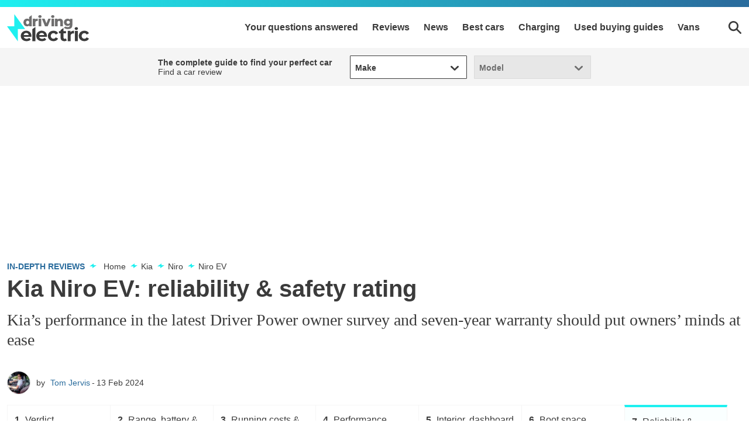

--- FILE ---
content_type: application/javascript; charset=UTF-8
request_url: https://www.drivingelectric.com/assets/main.2bdc98ed8f0b7607b5e6.bundle.js
body_size: 11901
content:

!function(){try{var e="undefined"!=typeof window?window:"undefined"!=typeof global?global:"undefined"!=typeof globalThis?globalThis:"undefined"!=typeof self?self:{},n=(new e.Error).stack;n&&(e._sentryDebugIds=e._sentryDebugIds||{},e._sentryDebugIds[n]="1074e9d8-fdbf-5870-8c6e-b9b1f94265fb")}catch(e){}}();
(self.__LOADABLE_LOADED_CHUNKS__=self.__LOADABLE_LOADED_CHUNKS__||[]).push([[792],{79840:e=>{var n={kind:"Document",definitions:[{kind:"OperationDefinition",operation:"query",name:{kind:"Name",value:"ConfigPerUrlQuery"},variableDefinitions:[{kind:"VariableDefinition",variable:{kind:"Variable",name:{kind:"Name",value:"url"}},type:{kind:"NamedType",name:{kind:"Name",value:"String"}},directives:[]},{kind:"VariableDefinition",variable:{kind:"Variable",name:{kind:"Name",value:"sitename"}},type:{kind:"NamedType",name:{kind:"Name",value:"String"}},directives:[]}],directives:[],selectionSet:{kind:"SelectionSet",selections:[{kind:"Field",alias:{kind:"Name",value:"globalSettings"},name:{kind:"Name",value:"getConfig"},arguments:[{kind:"Argument",name:{kind:"Name",value:"url"},value:{kind:"Variable",name:{kind:"Name",value:"url"}}},{kind:"Argument",name:{kind:"Name",value:"sitename"},value:{kind:"Variable",name:{kind:"Name",value:"sitename"}}}],directives:[],selectionSet:{kind:"SelectionSet",selections:[{kind:"Field",name:{kind:"Name",value:"adSettings"},arguments:[],directives:[],selectionSet:{kind:"SelectionSet",selections:[{kind:"Field",name:{kind:"Name",value:"afterContentDesktopAds"},arguments:[],directives:[]},{kind:"Field",name:{kind:"Name",value:"afterContentMobileAds"},arguments:[],directives:[]},{kind:"Field",name:{kind:"Name",value:"afterNavigationDesktopAds"},arguments:[],directives:[]},{kind:"Field",name:{kind:"Name",value:"afterNavigationMobileAds"},arguments:[],directives:[]},{kind:"Field",name:{kind:"Name",value:"beforeInlineSubsDesktopAds"},arguments:[],directives:[]},{kind:"Field",name:{kind:"Name",value:"beforeInlineNewsletterDesktopAds"},arguments:[],directives:[]},{kind:"Field",name:{kind:"Name",value:"beforeInlineSubsMobileAds"},arguments:[],directives:[]},{kind:"Field",name:{kind:"Name",value:"beforeInlineNewsletterMobileAds"},arguments:[],directives:[]},{kind:"Field",name:{kind:"Name",value:"beforeDigitekaDesktopAds"},arguments:[],directives:[]},{kind:"Field",name:{kind:"Name",value:"beforeDigitekaMobileAds"},arguments:[],directives:[]},{kind:"Field",name:{kind:"Name",value:"lineItemBlacklist"},arguments:[],directives:[]},{kind:"Field",alias:{kind:"Name",value:"minNumOfWordsAfterLastInlineAdDesktop"},name:{kind:"Name",value:"lastInlineDesktopAds"},arguments:[],directives:[]},{kind:"Field",alias:{kind:"Name",value:"minNumOfWordsAfterLastInlineAdMobile"},name:{kind:"Name",value:"lastInlineMobileAds"},arguments:[],directives:[]},{kind:"Field",alias:{kind:"Name",value:"minNumOfWordsBeforeTeads"},name:{kind:"Name",value:"teadsDesktopAds"},arguments:[],directives:[]},{kind:"Field",alias:{kind:"Name",value:"numberOfWordsBetweenInlineDesktopAds"},name:{kind:"Name",value:"betweenInlineDesktopAds"},arguments:[],directives:[]},{kind:"Field",alias:{kind:"Name",value:"numberOfWordsBetweenInlineMobileAds"},name:{kind:"Name",value:"betweenInlineMobileAds"},arguments:[],directives:[]},{kind:"Field",alias:{kind:"Name",value:"numberOfWordsForFirstInjectionDesktop"},name:{kind:"Name",value:"beforeInlineDesktopAds"},arguments:[],directives:[]},{kind:"Field",alias:{kind:"Name",value:"numberOfWordsForFirstInjectionMobile"},name:{kind:"Name",value:"beforeInlineMobileAds"},arguments:[],directives:[]},{kind:"Field",name:{kind:"Name",value:"refreshBlacklist"},arguments:[],directives:[]},{kind:"Field",name:{kind:"Name",value:"refreshSiteWide"},arguments:[],directives:[]},{kind:"Field",name:{kind:"Name",value:"refreshTime"},arguments:[],directives:[]},{kind:"Field",name:{kind:"Name",value:"galleryInlineDesktopAds"},arguments:[],directives:[]},{kind:"Field",name:{kind:"Name",value:"galleryListDesktopAds"},arguments:[],directives:[]},{kind:"Field",name:{kind:"Name",value:"galleryListMobileAds"},arguments:[],directives:[]},{kind:"Field",name:{kind:"Name",value:"galleryBlockDesktopAds"},arguments:[],directives:[]},{kind:"Field",name:{kind:"Name",value:"galleryBlockMobileAds"},arguments:[],directives:[]},{kind:"Field",alias:{kind:"Name",value:"galleryItemDescriptionAds"},name:{kind:"Name",value:"galleryInlineDesktopAds"},arguments:[],directives:[]}]}}]}}]}}],loc:{start:0,end:1205}};function i(e,n){if("FragmentSpread"===e.kind)n.add(e.name.value);else if("VariableDefinition"===e.kind){var a=e.type;"NamedType"===a.kind&&n.add(a.name.value)}e.selectionSet&&e.selectionSet.selections.forEach((function(e){i(e,n)})),e.variableDefinitions&&e.variableDefinitions.forEach((function(e){i(e,n)})),e.definitions&&e.definitions.forEach((function(e){i(e,n)}))}n.loc.source={body:"query ConfigPerUrlQuery($url: String, $sitename: String) {\n  globalSettings: getConfig(url: $url, sitename: $sitename) {\n    adSettings {\n      afterContentDesktopAds\n      afterContentMobileAds\n      afterNavigationDesktopAds\n      afterNavigationMobileAds\n      beforeInlineSubsDesktopAds\n      beforeInlineNewsletterDesktopAds\n      beforeInlineSubsMobileAds\n      beforeInlineNewsletterMobileAds\n      beforeDigitekaDesktopAds\n      beforeDigitekaMobileAds\n      lineItemBlacklist\n      minNumOfWordsAfterLastInlineAdDesktop: lastInlineDesktopAds\n      minNumOfWordsAfterLastInlineAdMobile: lastInlineMobileAds\n      minNumOfWordsBeforeTeads: teadsDesktopAds\n      numberOfWordsBetweenInlineDesktopAds: betweenInlineDesktopAds\n      numberOfWordsBetweenInlineMobileAds: betweenInlineMobileAds\n      numberOfWordsForFirstInjectionDesktop: beforeInlineDesktopAds\n      numberOfWordsForFirstInjectionMobile: beforeInlineMobileAds\n      refreshBlacklist\n      refreshSiteWide\n      refreshTime\n      galleryInlineDesktopAds\n      galleryListDesktopAds\n      galleryListMobileAds\n      galleryBlockDesktopAds\n      galleryBlockMobileAds\n      galleryItemDescriptionAds: galleryInlineDesktopAds\n    }\n  }\n}\n",name:"GraphQL request",locationOffset:{line:1,column:1}};var a={};function t(e,n){for(var i=0;i<e.definitions.length;i++){var a=e.definitions[i];if(a.name&&a.name.value==n)return a}}n.definitions.forEach((function(e){if(e.name){var n=new Set;i(e,n),a[e.name.value]=n}})),e.exports=n,e.exports.ConfigPerUrlQuery=function(e,n){var i={kind:e.kind,definitions:[t(e,n)]};e.hasOwnProperty("loc")&&(i.loc=e.loc);var d=a[n]||new Set,l=new Set,r=new Set;for(d.forEach((function(e){r.add(e)}));r.size>0;){var s=r;r=new Set,s.forEach((function(e){l.has(e)||(l.add(e),(a[e]||new Set).forEach((function(e){r.add(e)})))}))}return l.forEach((function(n){var a=t(e,n);a&&i.definitions.push(a)})),i}(n,"ConfigPerUrlQuery")},7197:(e,n,i)=>{var a={kind:"Document",definitions:[{kind:"OperationDefinition",operation:"query",name:{kind:"Name",value:"ArticleQuery"},variableDefinitions:[{kind:"VariableDefinition",variable:{kind:"Variable",name:{kind:"Name",value:"url"}},type:{kind:"NonNullType",type:{kind:"NamedType",name:{kind:"Name",value:"String"}}},directives:[]},{kind:"VariableDefinition",variable:{kind:"Variable",name:{kind:"Name",value:"sitename"}},type:{kind:"NamedType",name:{kind:"Name",value:"String"}},directives:[]}],directives:[],selectionSet:{kind:"SelectionSet",selections:[{kind:"Field",alias:{kind:"Name",value:"getContentByUrl"},name:{kind:"Name",value:"getPageByUrl"},arguments:[{kind:"Argument",name:{kind:"Name",value:"url"},value:{kind:"Variable",name:{kind:"Name",value:"url"}}},{kind:"Argument",name:{kind:"Name",value:"sitename"},value:{kind:"Variable",name:{kind:"Name",value:"sitename"}}}],directives:[],selectionSet:{kind:"SelectionSet",selections:[{kind:"Field",name:{kind:"Name",value:"page"},arguments:[],directives:[],selectionSet:{kind:"SelectionSet",selections:[{kind:"Field",name:{kind:"Name",value:"contentType"},arguments:[],directives:[]},{kind:"Field",name:{kind:"Name",value:"layoutType"},arguments:[],directives:[]},{kind:"Field",name:{kind:"Name",value:"title"},arguments:[],directives:[]},{kind:"Field",name:{kind:"Name",value:"altTitle"},arguments:[],directives:[]},{kind:"Field",name:{kind:"Name",value:"url"},arguments:[],directives:[]},{kind:"Field",name:{kind:"Name",value:"created"},arguments:[],directives:[]},{kind:"Field",alias:{kind:"Name",value:"date"},name:{kind:"Name",value:"updated"},arguments:[],directives:[]},{kind:"FragmentSpread",name:{kind:"Name",value:"TeaserFragment"},directives:[]},{kind:"Field",name:{kind:"Name",value:"breadcrumbs"},arguments:[],directives:[],selectionSet:{kind:"SelectionSet",selections:[{kind:"Field",name:{kind:"Name",value:"url"},arguments:[],directives:[]},{kind:"Field",name:{kind:"Name",value:"title"},arguments:[],directives:[]}]}},{kind:"Field",name:{kind:"Name",value:"metaData"},arguments:[],directives:[],selectionSet:{kind:"SelectionSet",selections:[{kind:"Field",name:{kind:"Name",value:"dataLayer"},arguments:[],directives:[],selectionSet:{kind:"SelectionSet",selections:[{kind:"Field",name:{kind:"Name",value:"key"},arguments:[],directives:[]},{kind:"Field",name:{kind:"Name",value:"value"},arguments:[],directives:[]}]}}]}},{kind:"InlineFragment",typeCondition:{kind:"NamedType",name:{kind:"Name",value:"ContentEntity"}},directives:[],selectionSet:{kind:"SelectionSet",selections:[{kind:"Field",name:{kind:"Name",value:"subtitle"},arguments:[],directives:[]},{kind:"Field",name:{kind:"Name",value:"authors"},arguments:[{kind:"Argument",name:{kind:"Name",value:"limit"},value:{kind:"IntValue",value:"3"}}],directives:[],selectionSet:{kind:"SelectionSet",selections:[{kind:"Field",name:{kind:"Name",value:"id"},arguments:[],directives:[]},{kind:"Field",name:{kind:"Name",value:"name"},arguments:[],directives:[]},{kind:"Field",name:{kind:"Name",value:"url"},arguments:[],directives:[]},{kind:"Field",name:{kind:"Name",value:"shortBio"},arguments:[],directives:[]},{kind:"Field",name:{kind:"Name",value:"jobTitle"},arguments:[],directives:[]},{kind:"Field",name:{kind:"Name",value:"type"},arguments:[],directives:[]},{kind:"Field",name:{kind:"Name",value:"disclaimer"},arguments:[],directives:[]},{kind:"Field",name:{kind:"Name",value:"generalLegalDisclaimer"},arguments:[],directives:[]},{kind:"Field",name:{kind:"Name",value:"company"},arguments:[],directives:[]},{kind:"Field",name:{kind:"Name",value:"image"},arguments:[],directives:[],selectionSet:{kind:"SelectionSet",selections:[{kind:"Field",name:{kind:"Name",value:"src"},arguments:[],directives:[]},{kind:"Field",name:{kind:"Name",value:"width"},arguments:[],directives:[]},{kind:"Field",name:{kind:"Name",value:"height"},arguments:[],directives:[]}]}}]}},{kind:"Field",alias:{kind:"Name",value:"kicker"},name:{kind:"Name",value:"label"},arguments:[],directives:[]},{kind:"Field",name:{kind:"Name",value:"categories"},arguments:[],directives:[],selectionSet:{kind:"SelectionSet",selections:[{kind:"Field",alias:{kind:"Name",value:"title"},name:{kind:"Name",value:"name"},arguments:[],directives:[]},{kind:"Field",name:{kind:"Name",value:"url"},arguments:[],directives:[]}]}},{kind:"Field",alias:{kind:"Name",value:"tags"},name:{kind:"Name",value:"belowBodyTerms"},arguments:[],directives:[],selectionSet:{kind:"SelectionSet",selections:[{kind:"Field",alias:{kind:"Name",value:"title"},name:{kind:"Name",value:"name"},arguments:[],directives:[]},{kind:"Field",name:{kind:"Name",value:"url"},arguments:[],directives:[]}]}},{kind:"Field",name:{kind:"Name",value:"body"},arguments:[],directives:[],selectionSet:{kind:"SelectionSet",selections:[{kind:"FragmentSpread",name:{kind:"Name",value:"BodyFragment"},directives:[]}]}},{kind:"Field",name:{kind:"Name",value:"primaryMedia"},arguments:[],directives:[],selectionSet:{kind:"SelectionSet",selections:[{kind:"FragmentSpread",name:{kind:"Name",value:"PrimaryMediaFragment"},directives:[]}]}},{kind:"Field",name:{kind:"Name",value:"fullWidth"},arguments:[],directives:[]}]}},{kind:"Field",name:{kind:"Name",value:"associatedContent"},arguments:[{kind:"Argument",name:{kind:"Name",value:"limits"},value:{kind:"ListValue",values:[{kind:"ObjectValue",fields:[{kind:"ObjectField",name:{kind:"Name",value:"type"},value:{kind:"StringValue",value:"featuredResources",block:!1}},{kind:"ObjectField",name:{kind:"Name",value:"limit"},value:{kind:"IntValue",value:"4"}}]},{kind:"ObjectValue",fields:[{kind:"ObjectField",name:{kind:"Name",value:"type"},value:{kind:"StringValue",value:"recommended",block:!1}},{kind:"ObjectField",name:{kind:"Name",value:"limit"},value:{kind:"IntValue",value:"4"}}]},{kind:"ObjectValue",fields:[{kind:"ObjectField",name:{kind:"Name",value:"type"},value:{kind:"StringValue",value:"mostPopular",block:!1}},{kind:"ObjectField",name:{kind:"Name",value:"limit"},value:{kind:"IntValue",value:"4"}}]},{kind:"ObjectValue",fields:[{kind:"ObjectField",name:{kind:"Name",value:"type"},value:{kind:"StringValue",value:"relatedPages",block:!1}},{kind:"ObjectField",name:{kind:"Name",value:"limit"},value:{kind:"IntValue",value:"10"}}]},{kind:"ObjectValue",fields:[{kind:"ObjectField",name:{kind:"Name",value:"type"},value:{kind:"StringValue",value:"indexArticlePageList",block:!1}},{kind:"ObjectField",name:{kind:"Name",value:"limit"},value:{kind:"IntValue",value:"24"}}]},{kind:"ObjectValue",fields:[{kind:"ObjectField",name:{kind:"Name",value:"type"},value:{kind:"StringValue",value:"siteBlock",block:!1}},{kind:"ObjectField",name:{kind:"Name",value:"name"},value:{kind:"ListValue",values:[{kind:"StringValue",value:"Featured Resources",block:!1}]}}]}]}}],directives:[],selectionSet:{kind:"SelectionSet",selections:[{kind:"Field",name:{kind:"Name",value:"title"},arguments:[],directives:[]},{kind:"Field",name:{kind:"Name",value:"url"},arguments:[],directives:[]},{kind:"FragmentSpread",name:{kind:"Name",value:"AssociatedFragment"},directives:[]},{kind:"Field",name:{kind:"Name",value:"pagination"},arguments:[],directives:[],selectionSet:{kind:"SelectionSet",selections:[{kind:"Field",name:{kind:"Name",value:"totalPages"},arguments:[],directives:[]}]}}]}},{kind:"InlineFragment",typeCondition:{kind:"NamedType",name:{kind:"Name",value:"Article"}},directives:[],selectionSet:{kind:"SelectionSet",selections:[{kind:"Field",name:{kind:"Name",value:"monetising"},arguments:[],directives:[],selectionSet:{kind:"SelectionSet",selections:[{kind:"Field",name:{kind:"Name",value:"service"},arguments:[],directives:[]},{kind:"Field",name:{kind:"Name",value:"enabled"},arguments:[],directives:[]},{kind:"Field",name:{kind:"Name",value:"config"},arguments:[],directives:[],selectionSet:{kind:"SelectionSet",selections:[{kind:"Field",name:{kind:"Name",value:"key"},arguments:[],directives:[]},{kind:"Field",name:{kind:"Name",value:"value"},arguments:[],directives:[]}]}}]}},{kind:"Field",name:{kind:"Name",value:"isSponsored"},arguments:[],directives:[]},{kind:"Field",name:{kind:"Name",value:"sponsor"},arguments:[],directives:[],selectionSet:{kind:"SelectionSet",selections:[{kind:"FragmentSpread",name:{kind:"Name",value:"SponsorFragment"},directives:[]}]}},{kind:"Field",name:{kind:"Name",value:"resources"},arguments:[],directives:[],selectionSet:{kind:"SelectionSet",selections:[{kind:"Field",name:{kind:"Name",value:"whitepaper"},arguments:[],directives:[],selectionSet:{kind:"SelectionSet",selections:[{kind:"Field",alias:{kind:"Name",value:"whitepaperId"},name:{kind:"Name",value:"whitepaperAssetId"},arguments:[],directives:[]},{kind:"Field",alias:{kind:"Name",value:"formSlug"},name:{kind:"Name",value:"formName"},arguments:[],directives:[]},{kind:"Field",alias:{kind:"Name",value:"locale"},name:{kind:"Name",value:"locale"},arguments:[],directives:[]}]}}]}},{kind:"Field",name:{kind:"Name",value:"heroImage"},arguments:[],directives:[],selectionSet:{kind:"SelectionSet",selections:[{kind:"Field",name:{kind:"Name",value:"heroImage"},arguments:[],directives:[],selectionSet:{kind:"SelectionSet",selections:[{kind:"Field",name:{kind:"Name",value:"src"},arguments:[],directives:[]},{kind:"Field",name:{kind:"Name",value:"height"},arguments:[],directives:[]},{kind:"Field",name:{kind:"Name",value:"width"},arguments:[],directives:[]},{kind:"Field",name:{kind:"Name",value:"alt"},arguments:[],directives:[]}]}},{kind:"Field",name:{kind:"Name",value:"heroImageMobile"},arguments:[],directives:[],selectionSet:{kind:"SelectionSet",selections:[{kind:"Field",name:{kind:"Name",value:"src"},arguments:[],directives:[]},{kind:"Field",name:{kind:"Name",value:"height"},arguments:[],directives:[]},{kind:"Field",name:{kind:"Name",value:"width"},arguments:[],directives:[]},{kind:"Field",name:{kind:"Name",value:"alt"},arguments:[],directives:[]}]}}]}}]}}]}}]}}]}},{kind:"OperationDefinition",operation:"query",name:{kind:"Name",value:"ArticleQueryPagination"},variableDefinitions:[{kind:"VariableDefinition",variable:{kind:"Variable",name:{kind:"Name",value:"url"}},type:{kind:"NonNullType",type:{kind:"NamedType",name:{kind:"Name",value:"String"}}},directives:[]},{kind:"VariableDefinition",variable:{kind:"Variable",name:{kind:"Name",value:"sitename"}},type:{kind:"NamedType",name:{kind:"Name",value:"String"}},directives:[]}],directives:[],selectionSet:{kind:"SelectionSet",selections:[{kind:"Field",alias:{kind:"Name",value:"getContentByUrl"},name:{kind:"Name",value:"getPageByUrl"},arguments:[{kind:"Argument",name:{kind:"Name",value:"url"},value:{kind:"Variable",name:{kind:"Name",value:"url"}}},{kind:"Argument",name:{kind:"Name",value:"sitename"},value:{kind:"Variable",name:{kind:"Name",value:"sitename"}}}],directives:[],selectionSet:{kind:"SelectionSet",selections:[{kind:"Field",name:{kind:"Name",value:"page"},arguments:[],directives:[],selectionSet:{kind:"SelectionSet",selections:[{kind:"Field",name:{kind:"Name",value:"associatedContent"},arguments:[{kind:"Argument",name:{kind:"Name",value:"limits"},value:{kind:"ListValue",values:[{kind:"ObjectValue",fields:[{kind:"ObjectField",name:{kind:"Name",value:"type"},value:{kind:"StringValue",value:"indexArticlePageList",block:!1}},{kind:"ObjectField",name:{kind:"Name",value:"limit"},value:{kind:"IntValue",value:"24"}}]}]}}],directives:[],selectionSet:{kind:"SelectionSet",selections:[{kind:"FragmentSpread",name:{kind:"Name",value:"AssociatedFragment"},directives:[]}]}}]}}]}}]}}],loc:{start:0,end:2710}};a.loc.source={body:'#import "GraphQLFragments/AssociatedFragment.graphql"\n#import "GraphQLFragments/BodyFragment.graphql"\n#import "GraphQLFragments/PrimaryMediaFragment.graphql"\n#import "GraphQLFragments/SponsorFragment.graphql"\n#import "GraphQLFragments/TeaserFragment.graphql"\n\nquery ArticleQuery($url: String!, $sitename: String) {\n  getContentByUrl: getPageByUrl(url: $url, sitename: $sitename) {\n    page {\n      contentType\n      layoutType\n      title\n      altTitle\n      url\n      created\n      date: updated\n      ...TeaserFragment\n      breadcrumbs {\n        url\n        title\n      }\n      metaData {\n        dataLayer {\n          key\n          value\n        }\n      }\n      ... on ContentEntity {\n        subtitle\n        authors(limit: 3) {\n          id\n          name\n          url\n          shortBio\n          jobTitle\n          type\n          disclaimer\n          generalLegalDisclaimer\n          company\n          image {\n            src\n            width\n            height\n          }\n        }\n        kicker: label\n        categories {\n          title: name\n          url\n        }\n        tags: belowBodyTerms {\n          title: name\n          url\n        }\n        body {\n          ... BodyFragment\n        }\n        primaryMedia {\n          ...PrimaryMediaFragment\n        }\n        fullWidth\n      }\n      associatedContent(limits: [\n        { type: "featuredResources", limit: 4 }\n        { type: "recommended", limit: 4  }\n        { type: "mostPopular", limit: 4 }\n        { type: "relatedPages", limit: 10 }\n        { type: "indexArticlePageList", limit: 24 }\n        { type: "siteBlock", name: ["Featured Resources"] }\n      ]) {\n        title\n        url\n        ... AssociatedFragment\n        pagination {\n          totalPages\n        }\n      }\n      ... on Article {\n        monetising {\n          service\n          enabled\n          config {\n            key\n            value\n          }\n        }\n        isSponsored\n        sponsor {\n          ... SponsorFragment\n        }\n        resources {\n          whitepaper {\n            whitepaperId: whitepaperAssetId\n            formSlug: formName\n            locale: locale\n          }\n        }\n        heroImage {\n          heroImage {\n            src\n            height\n            width\n            alt\n          }\n          heroImageMobile {\n            src\n            height\n            width\n            alt\n          }\n        }\n      }\n    }\n  }\n}\n\nquery ArticleQueryPagination($url: String!, $sitename: String) {\n  getContentByUrl: getPageByUrl(url: $url, sitename: $sitename) {\n    page {\n      associatedContent(limits: [\n        { type: "indexArticlePageList", limit: 24 }\n      ]) {\n        ... AssociatedFragment\n      }\n    }\n  }\n}\n',name:"GraphQL request",locationOffset:{line:1,column:1}};var t={};function d(e){return e.filter((function(e){if("FragmentDefinition"!==e.kind)return!0;var n=e.name.value;return!t[n]&&(t[n]=!0,!0)}))}function l(e,n){if("FragmentSpread"===e.kind)n.add(e.name.value);else if("VariableDefinition"===e.kind){var i=e.type;"NamedType"===i.kind&&n.add(i.name.value)}e.selectionSet&&e.selectionSet.selections.forEach((function(e){l(e,n)})),e.variableDefinitions&&e.variableDefinitions.forEach((function(e){l(e,n)})),e.definitions&&e.definitions.forEach((function(e){l(e,n)}))}a.definitions=a.definitions.concat(d(i(87118).definitions)),a.definitions=a.definitions.concat(d(i(97224).definitions)),a.definitions=a.definitions.concat(d(i(17554).definitions)),a.definitions=a.definitions.concat(d(i(13264).definitions)),a.definitions=a.definitions.concat(d(i(4420).definitions));var r={};function s(e,n){for(var i=0;i<e.definitions.length;i++){var a=e.definitions[i];if(a.name&&a.name.value==n)return a}}function m(e,n){var i={kind:e.kind,definitions:[s(e,n)]};e.hasOwnProperty("loc")&&(i.loc=e.loc);var a=r[n]||new Set,t=new Set,d=new Set;for(a.forEach((function(e){d.add(e)}));d.size>0;){var l=d;d=new Set,l.forEach((function(e){t.has(e)||(t.add(e),(r[e]||new Set).forEach((function(e){d.add(e)})))}))}return t.forEach((function(n){var a=s(e,n);a&&i.definitions.push(a)})),i}a.definitions.forEach((function(e){if(e.name){var n=new Set;l(e,n),r[e.name.value]=n}})),e.exports=a,e.exports.ArticleQuery=m(a,"ArticleQuery"),e.exports.ArticleQueryPagination=m(a,"ArticleQueryPagination")},96545:(e,n,i)=>{var a={kind:"Document",definitions:[{kind:"OperationDefinition",operation:"query",name:{kind:"Name",value:"AuthorQuery"},variableDefinitions:[{kind:"VariableDefinition",variable:{kind:"Variable",name:{kind:"Name",value:"url"}},type:{kind:"NonNullType",type:{kind:"NamedType",name:{kind:"Name",value:"String"}}},directives:[]},{kind:"VariableDefinition",variable:{kind:"Variable",name:{kind:"Name",value:"sitename"}},type:{kind:"NamedType",name:{kind:"Name",value:"String"}},directives:[]}],directives:[],selectionSet:{kind:"SelectionSet",selections:[{kind:"Field",alias:{kind:"Name",value:"getContentByUrl"},name:{kind:"Name",value:"getIndexPageByUrl"},arguments:[{kind:"Argument",name:{kind:"Name",value:"url"},value:{kind:"Variable",name:{kind:"Name",value:"url"}}},{kind:"Argument",name:{kind:"Name",value:"sitename"},value:{kind:"Variable",name:{kind:"Name",value:"sitename"}}},{kind:"Argument",name:{kind:"Name",value:"limit"},value:{kind:"IntValue",value:"36"}}],directives:[],selectionSet:{kind:"SelectionSet",selections:[{kind:"Field",name:{kind:"Name",value:"page"},arguments:[],directives:[],selectionSet:{kind:"SelectionSet",selections:[{kind:"Field",name:{kind:"Name",value:"url"},arguments:[],directives:[]},{kind:"Field",name:{kind:"Name",value:"breadcrumbs"},arguments:[],directives:[],selectionSet:{kind:"SelectionSet",selections:[{kind:"Field",name:{kind:"Name",value:"url"},arguments:[],directives:[]},{kind:"Field",name:{kind:"Name",value:"title"},arguments:[],directives:[]}]}},{kind:"InlineFragment",typeCondition:{kind:"NamedType",name:{kind:"Name",value:"AuthorIndex"}},directives:[],selectionSet:{kind:"SelectionSet",selections:[{kind:"Field",name:{kind:"Name",value:"author"},arguments:[],directives:[],selectionSet:{kind:"SelectionSet",selections:[{kind:"Field",name:{kind:"Name",value:"name"},arguments:[],directives:[]},{kind:"Field",name:{kind:"Name",value:"firstName"},arguments:[],directives:[]},{kind:"Field",name:{kind:"Name",value:"lastName"},arguments:[],directives:[]},{kind:"Field",name:{kind:"Name",value:"bio"},arguments:[],directives:[]},{kind:"Field",name:{kind:"Name",value:"shortBio"},arguments:[],directives:[]},{kind:"Field",name:{kind:"Name",value:"jobTitle"},arguments:[],directives:[]},{kind:"Field",alias:{kind:"Name",value:"photo"},name:{kind:"Name",value:"image"},arguments:[],directives:[],selectionSet:{kind:"SelectionSet",selections:[{kind:"Field",name:{kind:"Name",value:"alt"},arguments:[],directives:[]},{kind:"Field",name:{kind:"Name",value:"caption"},arguments:[],directives:[]},{kind:"Field",alias:{kind:"Name",value:"credits"},name:{kind:"Name",value:"credit"},arguments:[],directives:[]},{kind:"Field",name:{kind:"Name",value:"height"},arguments:[],directives:[]},{kind:"Field",name:{kind:"Name",value:"src"},arguments:[],directives:[]},{kind:"Field",name:{kind:"Name",value:"width"},arguments:[],directives:[]}]}},{kind:"Field",name:{kind:"Name",value:"social"},arguments:[],directives:[],selectionSet:{kind:"SelectionSet",selections:[{kind:"Field",name:{kind:"Name",value:"url"},arguments:[],directives:[]},{kind:"Field",alias:{kind:"Name",value:"platform"},name:{kind:"Name",value:"type"},arguments:[],directives:[]}]}}]}},{kind:"FragmentSpread",name:{kind:"Name",value:"IndexFragment"},directives:[]}]}}]}}]}}]}},{kind:"OperationDefinition",operation:"query",name:{kind:"Name",value:"AuthorQueryPagination"},variableDefinitions:[{kind:"VariableDefinition",variable:{kind:"Variable",name:{kind:"Name",value:"url"}},type:{kind:"NonNullType",type:{kind:"NamedType",name:{kind:"Name",value:"String"}}},directives:[]},{kind:"VariableDefinition",variable:{kind:"Variable",name:{kind:"Name",value:"sitename"}},type:{kind:"NamedType",name:{kind:"Name",value:"String"}},directives:[]},{kind:"VariableDefinition",variable:{kind:"Variable",name:{kind:"Name",value:"limit"}},type:{kind:"NamedType",name:{kind:"Name",value:"Int"}},defaultValue:{kind:"IntValue",value:"36"},directives:[]},{kind:"VariableDefinition",variable:{kind:"Variable",name:{kind:"Name",value:"offset"}},type:{kind:"NonNullType",type:{kind:"NamedType",name:{kind:"Name",value:"Int"}}},directives:[]}],directives:[],selectionSet:{kind:"SelectionSet",selections:[{kind:"Field",name:{kind:"Name",value:"getContentByUrl"},arguments:[{kind:"Argument",name:{kind:"Name",value:"url"},value:{kind:"Variable",name:{kind:"Name",value:"url"}}},{kind:"Argument",name:{kind:"Name",value:"sitename"},value:{kind:"Variable",name:{kind:"Name",value:"sitename"}}},{kind:"Argument",name:{kind:"Name",value:"limit"},value:{kind:"Variable",name:{kind:"Name",value:"limit"}}},{kind:"Argument",name:{kind:"Name",value:"offset"},value:{kind:"Variable",name:{kind:"Name",value:"offset"}}}],directives:[],selectionSet:{kind:"SelectionSet",selections:[{kind:"Field",name:{kind:"Name",value:"page"},arguments:[],directives:[],selectionSet:{kind:"SelectionSet",selections:[{kind:"InlineFragment",typeCondition:{kind:"NamedType",name:{kind:"Name",value:"AuthorIndex"}},directives:[],selectionSet:{kind:"SelectionSet",selections:[{kind:"FragmentSpread",name:{kind:"Name",value:"IndexFragment"},directives:[]}]}}]}}]}}]}}],loc:{start:0,end:960}};a.loc.source={body:'#import "GraphQLFragments/IndexFragment.graphql"\nquery AuthorQuery($url: String!, $sitename: String) {\n  getContentByUrl: getIndexPageByUrl(url: $url, sitename: $sitename, limit: 36) {\n    page {\n      url\n      breadcrumbs {\n        url\n        title\n      }\n      ... on AuthorIndex {\n        author {\n          name\n          firstName\n          lastName\n          bio\n          shortBio\n          jobTitle\n          photo: image {\n            alt\n            caption\n            credits: credit\n            height\n            src\n            width\n          }\n          social {\n            url\n            platform: type\n          }\n        }\n        ... IndexFragment\n      }\n    }\n  }\n}\nquery AuthorQueryPagination ($url: String!, $sitename: String, $limit: Int = 36, $offset: Int!) {\n  getContentByUrl(url: $url, sitename: $sitename, limit: $limit, offset: $offset) {\n    page {\n      ... on AuthorIndex {\n        ... IndexFragment\n      }\n    }\n  }\n}\n',name:"GraphQL request",locationOffset:{line:1,column:1}};var t={};function d(e,n){if("FragmentSpread"===e.kind)n.add(e.name.value);else if("VariableDefinition"===e.kind){var i=e.type;"NamedType"===i.kind&&n.add(i.name.value)}e.selectionSet&&e.selectionSet.selections.forEach((function(e){d(e,n)})),e.variableDefinitions&&e.variableDefinitions.forEach((function(e){d(e,n)})),e.definitions&&e.definitions.forEach((function(e){d(e,n)}))}a.definitions=a.definitions.concat(i(50118).definitions.filter((function(e){if("FragmentDefinition"!==e.kind)return!0;var n=e.name.value;return!t[n]&&(t[n]=!0,!0)})));var l={};function r(e,n){for(var i=0;i<e.definitions.length;i++){var a=e.definitions[i];if(a.name&&a.name.value==n)return a}}function s(e,n){var i={kind:e.kind,definitions:[r(e,n)]};e.hasOwnProperty("loc")&&(i.loc=e.loc);var a=l[n]||new Set,t=new Set,d=new Set;for(a.forEach((function(e){d.add(e)}));d.size>0;){var s=d;d=new Set,s.forEach((function(e){t.has(e)||(t.add(e),(l[e]||new Set).forEach((function(e){d.add(e)})))}))}return t.forEach((function(n){var a=r(e,n);a&&i.definitions.push(a)})),i}a.definitions.forEach((function(e){if(e.name){var n=new Set;d(e,n),l[e.name.value]=n}})),e.exports=a,e.exports.AuthorQuery=s(a,"AuthorQuery"),e.exports.AuthorQueryPagination=s(a,"AuthorQueryPagination")},16664:(e,n,i)=>{var a={kind:"Document",definitions:[{kind:"OperationDefinition",operation:"query",name:{kind:"Name",value:"BasicPageQuery"},variableDefinitions:[{kind:"VariableDefinition",variable:{kind:"Variable",name:{kind:"Name",value:"url"}},type:{kind:"NonNullType",type:{kind:"NamedType",name:{kind:"Name",value:"String"}}},directives:[]},{kind:"VariableDefinition",variable:{kind:"Variable",name:{kind:"Name",value:"sitename"}},type:{kind:"NamedType",name:{kind:"Name",value:"String"}},directives:[]}],directives:[],selectionSet:{kind:"SelectionSet",selections:[{kind:"Field",alias:{kind:"Name",value:"getContentByUrl"},name:{kind:"Name",value:"getPageByUrl"},arguments:[{kind:"Argument",name:{kind:"Name",value:"url"},value:{kind:"Variable",name:{kind:"Name",value:"url"}}},{kind:"Argument",name:{kind:"Name",value:"sitename"},value:{kind:"Variable",name:{kind:"Name",value:"sitename"}}}],directives:[],selectionSet:{kind:"SelectionSet",selections:[{kind:"Field",name:{kind:"Name",value:"page"},arguments:[],directives:[],selectionSet:{kind:"SelectionSet",selections:[{kind:"Field",name:{kind:"Name",value:"contentType"},arguments:[],directives:[]},{kind:"Field",name:{kind:"Name",value:"title"},arguments:[],directives:[]},{kind:"Field",name:{kind:"Name",value:"altTitle"},arguments:[],directives:[]},{kind:"Field",name:{kind:"Name",value:"url"},arguments:[],directives:[]},{kind:"Field",name:{kind:"Name",value:"created"},arguments:[],directives:[]},{kind:"Field",alias:{kind:"Name",value:"date"},name:{kind:"Name",value:"updated"},arguments:[],directives:[]},{kind:"FragmentSpread",name:{kind:"Name",value:"TeaserFragment"},directives:[]},{kind:"Field",name:{kind:"Name",value:"breadcrumbs"},arguments:[],directives:[],selectionSet:{kind:"SelectionSet",selections:[{kind:"Field",name:{kind:"Name",value:"url"},arguments:[],directives:[]},{kind:"Field",name:{kind:"Name",value:"title"},arguments:[],directives:[]}]}},{kind:"InlineFragment",typeCondition:{kind:"NamedType",name:{kind:"Name",value:"ContentEntity"}},directives:[],selectionSet:{kind:"SelectionSet",selections:[{kind:"Field",name:{kind:"Name",value:"subtitle"},arguments:[],directives:[]},{kind:"Field",name:{kind:"Name",value:"authors"},arguments:[],directives:[],selectionSet:{kind:"SelectionSet",selections:[{kind:"Field",name:{kind:"Name",value:"id"},arguments:[],directives:[]},{kind:"Field",name:{kind:"Name",value:"name"},arguments:[],directives:[]},{kind:"Field",name:{kind:"Name",value:"url"},arguments:[],directives:[]},{kind:"Field",name:{kind:"Name",value:"image"},arguments:[],directives:[],selectionSet:{kind:"SelectionSet",selections:[{kind:"Field",name:{kind:"Name",value:"alt"},arguments:[],directives:[]},{kind:"Field",name:{kind:"Name",value:"caption"},arguments:[],directives:[]},{kind:"Field",alias:{kind:"Name",value:"credits"},name:{kind:"Name",value:"credit"},arguments:[],directives:[]},{kind:"Field",name:{kind:"Name",value:"height"},arguments:[],directives:[]},{kind:"Field",name:{kind:"Name",value:"src"},arguments:[],directives:[]},{kind:"Field",name:{kind:"Name",value:"width"},arguments:[],directives:[]}]}}]}},{kind:"Field",alias:{kind:"Name",value:"kicker"},name:{kind:"Name",value:"label"},arguments:[],directives:[]},{kind:"Field",name:{kind:"Name",value:"categories"},arguments:[],directives:[],selectionSet:{kind:"SelectionSet",selections:[{kind:"Field",alias:{kind:"Name",value:"title"},name:{kind:"Name",value:"name"},arguments:[],directives:[]},{kind:"Field",name:{kind:"Name",value:"url"},arguments:[],directives:[]}]}},{kind:"Field",name:{kind:"Name",value:"tags"},arguments:[],directives:[],selectionSet:{kind:"SelectionSet",selections:[{kind:"Field",alias:{kind:"Name",value:"title"},name:{kind:"Name",value:"name"},arguments:[],directives:[]},{kind:"Field",name:{kind:"Name",value:"url"},arguments:[],directives:[]}]}},{kind:"Field",name:{kind:"Name",value:"body"},arguments:[],directives:[],selectionSet:{kind:"SelectionSet",selections:[{kind:"FragmentSpread",name:{kind:"Name",value:"BodyFragment"},directives:[]}]}},{kind:"Field",name:{kind:"Name",value:"primaryMedia"},arguments:[],directives:[],selectionSet:{kind:"SelectionSet",selections:[{kind:"FragmentSpread",name:{kind:"Name",value:"PrimaryMediaFragment"},directives:[]}]}}]}},{kind:"Field",name:{kind:"Name",value:"associatedContent"},arguments:[{kind:"Argument",name:{kind:"Name",value:"limits"},value:{kind:"ListValue",values:[{kind:"ObjectValue",fields:[{kind:"ObjectField",name:{kind:"Name",value:"type"},value:{kind:"StringValue",value:"mostPopular",block:!1}},{kind:"ObjectField",name:{kind:"Name",value:"limit"},value:{kind:"IntValue",value:"4"}}]},{kind:"ObjectValue",fields:[{kind:"ObjectField",name:{kind:"Name",value:"type"},value:{kind:"StringValue",value:"recommended",block:!1}},{kind:"ObjectField",name:{kind:"Name",value:"limit"},value:{kind:"IntValue",value:"4"}}]}]}}],directives:[],selectionSet:{kind:"SelectionSet",selections:[{kind:"Field",name:{kind:"Name",value:"title"},arguments:[],directives:[]},{kind:"Field",name:{kind:"Name",value:"url"},arguments:[],directives:[]},{kind:"FragmentSpread",name:{kind:"Name",value:"AssociatedFragment"},directives:[]},{kind:"Field",name:{kind:"Name",value:"pagination"},arguments:[],directives:[],selectionSet:{kind:"SelectionSet",selections:[{kind:"Field",name:{kind:"Name",value:"totalPages"},arguments:[],directives:[]}]}}]}},{kind:"InlineFragment",typeCondition:{kind:"NamedType",name:{kind:"Name",value:"Article"}},directives:[],selectionSet:{kind:"SelectionSet",selections:[{kind:"Field",name:{kind:"Name",value:"isSponsored"},arguments:[],directives:[]},{kind:"Field",name:{kind:"Name",value:"monetising"},arguments:[],directives:[],selectionSet:{kind:"SelectionSet",selections:[{kind:"Field",name:{kind:"Name",value:"service"},arguments:[],directives:[]},{kind:"Field",name:{kind:"Name",value:"enabled"},arguments:[],directives:[]},{kind:"Field",name:{kind:"Name",value:"config"},arguments:[],directives:[],selectionSet:{kind:"SelectionSet",selections:[{kind:"Field",name:{kind:"Name",value:"key"},arguments:[],directives:[]},{kind:"Field",name:{kind:"Name",value:"value"},arguments:[],directives:[]}]}}]}},{kind:"Field",name:{kind:"Name",value:"sponsor"},arguments:[],directives:[],selectionSet:{kind:"SelectionSet",selections:[{kind:"FragmentSpread",name:{kind:"Name",value:"SponsorFragment"},directives:[]}]}}]}}]}}]}}]}}],loc:{start:0,end:1602}};a.loc.source={body:'#import "GraphQLFragments/AssociatedFragment.graphql"\n#import "GraphQLFragments/BodyFragment.graphql"\n#import "GraphQLFragments/PrimaryMediaFragment.graphql"\n#import "GraphQLFragments/SponsorFragment.graphql"\n#import "GraphQLFragments/TeaserFragment.graphql"\n\nquery BasicPageQuery($url: String!, $sitename: String) {\n  getContentByUrl: getPageByUrl(url: $url, sitename: $sitename) {\n    page {\n      contentType\n      title\n      altTitle\n      url\n      created\n      date: updated\n      ...TeaserFragment\n      breadcrumbs {\n        url\n        title\n      }\n      ... on ContentEntity {\n        subtitle\n        authors {\n          id\n          name\n          url\n          image {\n            alt\n            caption\n            credits: credit\n            height\n            src\n            width\n          }\n        }\n        kicker: label\n        categories {\n          title: name\n          url\n        }\n        tags {\n          title: name\n          url\n        }\n        body {\n          ... BodyFragment\n        }\n        primaryMedia {\n          ...PrimaryMediaFragment\n        }\n      }\n      associatedContent(limits: [\n        { type: "mostPopular", limit: 4 },\n        { type: "recommended", limit: 4  }\n      ]) {\n        title\n        url\n        ... AssociatedFragment\n        pagination {\n          totalPages\n        }\n      }\n      ... on Article {\n        isSponsored\n        monetising {\n          service\n          enabled\n          config {\n            key\n            value\n          }\n        }\n        sponsor {\n          ... SponsorFragment\n        }\n      }\n    }\n  }\n}\n',name:"GraphQL request",locationOffset:{line:1,column:1}};var t={};function d(e){return e.filter((function(e){if("FragmentDefinition"!==e.kind)return!0;var n=e.name.value;return!t[n]&&(t[n]=!0,!0)}))}function l(e,n){if("FragmentSpread"===e.kind)n.add(e.name.value);else if("VariableDefinition"===e.kind){var i=e.type;"NamedType"===i.kind&&n.add(i.name.value)}e.selectionSet&&e.selectionSet.selections.forEach((function(e){l(e,n)})),e.variableDefinitions&&e.variableDefinitions.forEach((function(e){l(e,n)})),e.definitions&&e.definitions.forEach((function(e){l(e,n)}))}a.definitions=a.definitions.concat(d(i(87118).definitions)),a.definitions=a.definitions.concat(d(i(97224).definitions)),a.definitions=a.definitions.concat(d(i(17554).definitions)),a.definitions=a.definitions.concat(d(i(13264).definitions)),a.definitions=a.definitions.concat(d(i(4420).definitions));var r={};function s(e,n){for(var i=0;i<e.definitions.length;i++){var a=e.definitions[i];if(a.name&&a.name.value==n)return a}}a.definitions.forEach((function(e){if(e.name){var n=new Set;l(e,n),r[e.name.value]=n}})),e.exports=a,e.exports.BasicPageQuery=function(e,n){var i={kind:e.kind,definitions:[s(e,n)]};e.hasOwnProperty("loc")&&(i.loc=e.loc);var a=r[n]||new Set,t=new Set,d=new Set;for(a.forEach((function(e){d.add(e)}));d.size>0;){var l=d;d=new Set,l.forEach((function(e){t.has(e)||(t.add(e),(r[e]||new Set).forEach((function(e){d.add(e)})))}))}return t.forEach((function(n){var a=s(e,n);a&&i.definitions.push(a)})),i}(a,"BasicPageQuery")},49821:(e,n,i)=>{var a={kind:"Document",definitions:[{kind:"OperationDefinition",operation:"query",name:{kind:"Name",value:"GalleryQuery"},variableDefinitions:[{kind:"VariableDefinition",variable:{kind:"Variable",name:{kind:"Name",value:"url"}},type:{kind:"NonNullType",type:{kind:"NamedType",name:{kind:"Name",value:"String"}}},directives:[]},{kind:"VariableDefinition",variable:{kind:"Variable",name:{kind:"Name",value:"sitename"}},type:{kind:"NamedType",name:{kind:"Name",value:"String"}},directives:[]}],directives:[],selectionSet:{kind:"SelectionSet",selections:[{kind:"Field",alias:{kind:"Name",value:"getContentByUrl"},name:{kind:"Name",value:"getPageByUrl"},arguments:[{kind:"Argument",name:{kind:"Name",value:"url"},value:{kind:"Variable",name:{kind:"Name",value:"url"}}},{kind:"Argument",name:{kind:"Name",value:"sitename"},value:{kind:"Variable",name:{kind:"Name",value:"sitename"}}}],directives:[],selectionSet:{kind:"SelectionSet",selections:[{kind:"Field",name:{kind:"Name",value:"page"},arguments:[],directives:[],selectionSet:{kind:"SelectionSet",selections:[{kind:"Field",name:{kind:"Name",value:"id"},arguments:[],directives:[]},{kind:"Field",name:{kind:"Name",value:"url"},arguments:[],directives:[]},{kind:"Field",name:{kind:"Name",value:"title"},arguments:[],directives:[]},{kind:"Field",name:{kind:"Name",value:"contentType"},arguments:[],directives:[]},{kind:"FragmentSpread",name:{kind:"Name",value:"TeaserFragment"},directives:[]},{kind:"Field",name:{kind:"Name",value:"breadcrumbs"},arguments:[],directives:[],selectionSet:{kind:"SelectionSet",selections:[{kind:"Field",name:{kind:"Name",value:"title"},arguments:[],directives:[]},{kind:"Field",name:{kind:"Name",value:"url"},arguments:[],directives:[]}]}},{kind:"Field",name:{kind:"Name",value:"metaData"},arguments:[],directives:[],selectionSet:{kind:"SelectionSet",selections:[{kind:"Field",name:{kind:"Name",value:"dataLayer"},arguments:[],directives:[],selectionSet:{kind:"SelectionSet",selections:[{kind:"Field",name:{kind:"Name",value:"key"},arguments:[],directives:[]},{kind:"Field",name:{kind:"Name",value:"value"},arguments:[],directives:[]}]}}]}},{kind:"InlineFragment",typeCondition:{kind:"NamedType",name:{kind:"Name",value:"Gallery"}},directives:[],selectionSet:{kind:"SelectionSet",selections:[{kind:"Field",name:{kind:"Name",value:"isSponsored"},arguments:[],directives:[]},{kind:"Field",alias:{kind:"Name",value:"date"},name:{kind:"Name",value:"updated"},arguments:[],directives:[]},{kind:"Field",name:{kind:"Name",value:"subtitle"},arguments:[],directives:[]},{kind:"Field",alias:{kind:"Name",value:"kicker"},name:{kind:"Name",value:"label"},arguments:[],directives:[]},{kind:"Field",name:{kind:"Name",value:"body"},arguments:[],directives:[],selectionSet:{kind:"SelectionSet",selections:[{kind:"FragmentSpread",name:{kind:"Name",value:"BodyFragment"},directives:[]}]}},{kind:"Field",name:{kind:"Name",value:"galleryItems"},arguments:[],directives:[],selectionSet:{kind:"SelectionSet",selections:[{kind:"Field",name:{kind:"Name",value:"id"},arguments:[],directives:[]},{kind:"Field",name:{kind:"Name",value:"title"},arguments:[],directives:[]},{kind:"Field",name:{kind:"Name",value:"description"},arguments:[],directives:[],selectionSet:{kind:"SelectionSet",selections:[{kind:"FragmentSpread",name:{kind:"Name",value:"BodyFragment"},directives:[]}]}},{kind:"Field",name:{kind:"Name",value:"media"},arguments:[],directives:[],selectionSet:{kind:"SelectionSet",selections:[{kind:"InlineFragment",typeCondition:{kind:"NamedType",name:{kind:"Name",value:"Image"}},directives:[],selectionSet:{kind:"SelectionSet",selections:[{kind:"Field",name:{kind:"Name",value:"src"},arguments:[],directives:[]},{kind:"Field",name:{kind:"Name",value:"width"},arguments:[],directives:[]},{kind:"Field",name:{kind:"Name",value:"height"},arguments:[],directives:[]},{kind:"Field",name:{kind:"Name",value:"caption"},arguments:[],directives:[]},{kind:"Field",alias:{kind:"Name",value:"credits"},name:{kind:"Name",value:"credit"},arguments:[],directives:[]},{kind:"Field",name:{kind:"Name",value:"alt"},arguments:[],directives:[]}]}}]}}]}},{kind:"Field",name:{kind:"Name",value:"images"},arguments:[],directives:[],selectionSet:{kind:"SelectionSet",selections:[{kind:"InlineFragment",typeCondition:{kind:"NamedType",name:{kind:"Name",value:"Image"}},directives:[],selectionSet:{kind:"SelectionSet",selections:[{kind:"Field",alias:{kind:"Name",value:"large"},name:{kind:"Name",value:"src"},arguments:[],directives:[]},{kind:"Field",alias:{kind:"Name",value:"thumb"},name:{kind:"Name",value:"src"},arguments:[],directives:[]},{kind:"Field",name:{kind:"Name",value:"width"},arguments:[],directives:[]},{kind:"Field",name:{kind:"Name",value:"height"},arguments:[],directives:[]},{kind:"Field",name:{kind:"Name",value:"caption"},arguments:[],directives:[]},{kind:"Field",alias:{kind:"Name",value:"credits"},name:{kind:"Name",value:"credit"},arguments:[],directives:[]},{kind:"Field",name:{kind:"Name",value:"alt"},arguments:[],directives:[]}]}},{kind:"InlineFragment",typeCondition:{kind:"NamedType",name:{kind:"Name",value:"Video"}},directives:[],selectionSet:{kind:"SelectionSet",selections:[{kind:"Field",name:{kind:"Name",value:"src"},arguments:[],directives:[]},{kind:"Field",name:{kind:"Name",value:"type"},arguments:[],directives:[]}]}}]}},{kind:"Field",name:{kind:"Name",value:"galleryRelatedArticle"},arguments:[],directives:[],selectionSet:{kind:"SelectionSet",selections:[{kind:"Field",name:{kind:"Name",value:"title"},arguments:[],directives:[]},{kind:"Field",name:{kind:"Name",value:"url"},arguments:[],directives:[]}]}}]}},{kind:"Field",name:{kind:"Name",value:"associatedContent"},arguments:[{kind:"Argument",name:{kind:"Name",value:"limits"},value:{kind:"ListValue",values:[{kind:"ObjectValue",fields:[{kind:"ObjectField",name:{kind:"Name",value:"type"},value:{kind:"StringValue",value:"recommended",block:!1}}]},{kind:"ObjectValue",fields:[{kind:"ObjectField",name:{kind:"Name",value:"type"},value:{kind:"StringValue",value:"mostPopular",block:!1}}]}]}}],directives:[],selectionSet:{kind:"SelectionSet",selections:[{kind:"FragmentSpread",name:{kind:"Name",value:"AssociatedFragment"},directives:[]}]}},{kind:"Field",alias:{kind:"Name",value:"related"},name:{kind:"Name",value:"associatedContent"},arguments:[{kind:"Argument",name:{kind:"Name",value:"limits"},value:{kind:"ListValue",values:[{kind:"ObjectValue",fields:[{kind:"ObjectField",name:{kind:"Name",value:"type"},value:{kind:"StringValue",value:"related",block:!1}},{kind:"ObjectField",name:{kind:"Name",value:"limit"},value:{kind:"IntValue",value:"1"}}]}]}}],directives:[],selectionSet:{kind:"SelectionSet",selections:[{kind:"Field",name:{kind:"Name",value:"type"},arguments:[],directives:[]},{kind:"Field",alias:{kind:"Name",value:"content"},name:{kind:"Name",value:"teasers"},arguments:[],directives:[],selectionSet:{kind:"SelectionSet",selections:[{kind:"Field",name:{kind:"Name",value:"id"},arguments:[],directives:[]},{kind:"Field",name:{kind:"Name",value:"url"},arguments:[],directives:[]},{kind:"Field",name:{kind:"Name",value:"title"},arguments:[],directives:[]}]}}]}}]}}]}}]}}],loc:{start:0,end:1679}};a.loc.source={body:'#import "GraphQLFragments/BodyFragment.graphql"\n#import "GraphQLFragments/AssociatedFragment.graphql"\n#import "GraphQLFragments/TeaserFragment.graphql"\nquery GalleryQuery($url: String!, $sitename: String) {\n  getContentByUrl: getPageByUrl(url: $url, sitename: $sitename) {\n    page {\n      id\n      url\n      title\n      contentType\n      ...TeaserFragment\n      breadcrumbs {\n        title\n        url\n      }\n      metaData {\n        dataLayer {\n          key\n          value\n        }\n      }\n      ... on Gallery {\n        isSponsored\n        date: updated\n        subtitle\n        kicker: label\n        body {\n          ... BodyFragment\n        }\n        galleryItems {\n          id\n          title\n          description {\n            ... BodyFragment\n          }\n          media {\n            ... on Image {\n              src\n              width\n              height\n              caption\n              credits: credit\n              alt\n            }\n          }\n        }\n        images {\n          ... on Image {\n            large: src\n            thumb: src\n            width\n            height\n            caption\n            credits: credit\n            alt\n          }\n          ... on Video {\n            src,\n            type,\n          }\n        }\n        galleryRelatedArticle {\n          title\n          url\n        }\n      }\n      associatedContent(limits: [\n        { type: "recommended" }\n        { type: "mostPopular" }\n      ]) {\n        ... AssociatedFragment\n      }\n      related: associatedContent(limits: [{ type: "related", limit: 1 }]) {\n        type\n        content: teasers {\n          id\n          url\n          title\n        }\n      }\n    }\n  }\n}\n',name:"GraphQL request",locationOffset:{line:1,column:1}};var t={};function d(e){return e.filter((function(e){if("FragmentDefinition"!==e.kind)return!0;var n=e.name.value;return!t[n]&&(t[n]=!0,!0)}))}function l(e,n){if("FragmentSpread"===e.kind)n.add(e.name.value);else if("VariableDefinition"===e.kind){var i=e.type;"NamedType"===i.kind&&n.add(i.name.value)}e.selectionSet&&e.selectionSet.selections.forEach((function(e){l(e,n)})),e.variableDefinitions&&e.variableDefinitions.forEach((function(e){l(e,n)})),e.definitions&&e.definitions.forEach((function(e){l(e,n)}))}a.definitions=a.definitions.concat(d(i(97224).definitions)),a.definitions=a.definitions.concat(d(i(87118).definitions)),a.definitions=a.definitions.concat(d(i(4420).definitions));var r={};function s(e,n){for(var i=0;i<e.definitions.length;i++){var a=e.definitions[i];if(a.name&&a.name.value==n)return a}}a.definitions.forEach((function(e){if(e.name){var n=new Set;l(e,n),r[e.name.value]=n}})),e.exports=a,e.exports.GalleryQuery=function(e,n){var i={kind:e.kind,definitions:[s(e,n)]};e.hasOwnProperty("loc")&&(i.loc=e.loc);var a=r[n]||new Set,t=new Set,d=new Set;for(a.forEach((function(e){d.add(e)}));d.size>0;){var l=d;d=new Set,l.forEach((function(e){t.has(e)||(t.add(e),(r[e]||new Set).forEach((function(e){d.add(e)})))}))}return t.forEach((function(n){var a=s(e,n);a&&i.definitions.push(a)})),i}(a,"GalleryQuery")},34405:(e,n,i)=>{var a={kind:"Document",definitions:[{kind:"OperationDefinition",operation:"query",name:{kind:"Name",value:"HomeQuery"},variableDefinitions:[{kind:"VariableDefinition",variable:{kind:"Variable",name:{kind:"Name",value:"url"}},type:{kind:"NonNullType",type:{kind:"NamedType",name:{kind:"Name",value:"String"}}},directives:[]},{kind:"VariableDefinition",variable:{kind:"Variable",name:{kind:"Name",value:"sitename"}},type:{kind:"NamedType",name:{kind:"Name",value:"String"}},directives:[]}],directives:[],selectionSet:{kind:"SelectionSet",selections:[{kind:"Field",alias:{kind:"Name",value:"getContentByUrl"},name:{kind:"Name",value:"getPageByUrl"},arguments:[{kind:"Argument",name:{kind:"Name",value:"url"},value:{kind:"Variable",name:{kind:"Name",value:"url"}}},{kind:"Argument",name:{kind:"Name",value:"sitename"},value:{kind:"Variable",name:{kind:"Name",value:"sitename"}}}],directives:[],selectionSet:{kind:"SelectionSet",selections:[{kind:"Field",name:{kind:"Name",value:"page"},arguments:[],directives:[],selectionSet:{kind:"SelectionSet",selections:[{kind:"Field",name:{kind:"Name",value:"url"},arguments:[],directives:[]},{kind:"Field",name:{kind:"Name",value:"contentType"},arguments:[],directives:[]},{kind:"Field",name:{kind:"Name",value:"id"},arguments:[],directives:[]},{kind:"InlineFragment",typeCondition:{kind:"NamedType",name:{kind:"Name",value:"PageEntity"}},directives:[],selectionSet:{kind:"SelectionSet",selections:[{kind:"Field",name:{kind:"Name",value:"associatedContent"},arguments:[{kind:"Argument",name:{kind:"Name",value:"limits"},value:{kind:"ListValue",values:[{kind:"ObjectValue",fields:[{kind:"ObjectField",name:{kind:"Name",value:"type"},value:{kind:"StringValue",value:"mostPopular",block:!1}},{kind:"ObjectField",name:{kind:"Name",value:"limit"},value:{kind:"IntValue",value:"8"}}]}]}},{kind:"Argument",name:{kind:"Name",value:"restrict"},value:{kind:"BooleanValue",value:!1}}],directives:[],selectionSet:{kind:"SelectionSet",selections:[{kind:"Field",name:{kind:"Name",value:"title"},arguments:[],directives:[]},{kind:"Field",alias:{kind:"Name",value:"ctaLabel"},name:{kind:"Name",value:"subtitle"},arguments:[],directives:[]},{kind:"Field",alias:{kind:"Name",value:"ctaUrl"},name:{kind:"Name",value:"url"},arguments:[],directives:[]},{kind:"Field",name:{kind:"Name",value:"type"},arguments:[],directives:[]},{kind:"Field",name:{kind:"Name",value:"html"},arguments:[],directives:[]},{kind:"Field",name:{kind:"Name",value:"layoutType"},arguments:[],directives:[]},{kind:"Field",name:{kind:"Name",value:"clientLogos"},arguments:[],directives:[],selectionSet:{kind:"SelectionSet",selections:[{kind:"Field",name:{kind:"Name",value:"alt"},arguments:[],directives:[]},{kind:"Field",name:{kind:"Name",value:"caption"},arguments:[],directives:[]},{kind:"Field",alias:{kind:"Name",value:"credits"},name:{kind:"Name",value:"credit"},arguments:[],directives:[]},{kind:"Field",name:{kind:"Name",value:"height"},arguments:[],directives:[]},{kind:"Field",name:{kind:"Name",value:"src"},arguments:[],directives:[]},{kind:"Field",name:{kind:"Name",value:"width"},arguments:[],directives:[]}]}},{kind:"FragmentSpread",name:{kind:"Name",value:"AssociatedFragment"},directives:[]}]}}]}}]}}]}}]}}],loc:{start:0,end:690}};a.loc.source={body:'#import "GraphQLFragments/AssociatedFragment.graphql"\nquery HomeQuery($url: String!, $sitename: String) {\n  getContentByUrl: getPageByUrl(url: $url, sitename: $sitename) {\n    page {\n      url\n      contentType\n      id\n      ... on PageEntity {\n        associatedContent(limits: [\n          { type: "mostPopular", limit: 8 },\n        ], restrict: false) {\n          title\n          ctaLabel: subtitle\n          ctaUrl: url\n          type\n          html\n          layoutType\n          clientLogos {\n            alt\n            caption\n            credits: credit\n            height\n            src\n            width\n          }\n          ...AssociatedFragment\n        }\n      }\n    }\n  }\n}\n',name:"GraphQL request",locationOffset:{line:1,column:1}};var t={};function d(e,n){if("FragmentSpread"===e.kind)n.add(e.name.value);else if("VariableDefinition"===e.kind){var i=e.type;"NamedType"===i.kind&&n.add(i.name.value)}e.selectionSet&&e.selectionSet.selections.forEach((function(e){d(e,n)})),e.variableDefinitions&&e.variableDefinitions.forEach((function(e){d(e,n)})),e.definitions&&e.definitions.forEach((function(e){d(e,n)}))}a.definitions=a.definitions.concat(i(87118).definitions.filter((function(e){if("FragmentDefinition"!==e.kind)return!0;var n=e.name.value;return!t[n]&&(t[n]=!0,!0)})));var l={};function r(e,n){for(var i=0;i<e.definitions.length;i++){var a=e.definitions[i];if(a.name&&a.name.value==n)return a}}a.definitions.forEach((function(e){if(e.name){var n=new Set;d(e,n),l[e.name.value]=n}})),e.exports=a,e.exports.HomeQuery=function(e,n){var i={kind:e.kind,definitions:[r(e,n)]};e.hasOwnProperty("loc")&&(i.loc=e.loc);var a=l[n]||new Set,t=new Set,d=new Set;for(a.forEach((function(e){d.add(e)}));d.size>0;){var s=d;d=new Set,s.forEach((function(e){t.has(e)||(t.add(e),(l[e]||new Set).forEach((function(e){d.add(e)})))}))}return t.forEach((function(n){var a=r(e,n);a&&i.definitions.push(a)})),i}(a,"HomeQuery")},1030:(e,n,i)=>{var a={kind:"Document",definitions:[{kind:"OperationDefinition",operation:"query",name:{kind:"Name",value:"IndexPageQuery"},variableDefinitions:[{kind:"VariableDefinition",variable:{kind:"Variable",name:{kind:"Name",value:"url"}},type:{kind:"NonNullType",type:{kind:"NamedType",name:{kind:"Name",value:"String"}}},directives:[]},{kind:"VariableDefinition",variable:{kind:"Variable",name:{kind:"Name",value:"sitename"}},type:{kind:"NamedType",name:{kind:"Name",value:"String"}},directives:[]},{kind:"VariableDefinition",variable:{kind:"Variable",name:{kind:"Name",value:"limit"}},type:{kind:"NamedType",name:{kind:"Name",value:"Int"}},defaultValue:{kind:"IntValue",value:"49"},directives:[]}],directives:[],selectionSet:{kind:"SelectionSet",selections:[{kind:"Field",alias:{kind:"Name",value:"getContentByUrl"},name:{kind:"Name",value:"getIndexPageByUrl"},arguments:[{kind:"Argument",name:{kind:"Name",value:"url"},value:{kind:"Variable",name:{kind:"Name",value:"url"}}},{kind:"Argument",name:{kind:"Name",value:"sitename"},value:{kind:"Variable",name:{kind:"Name",value:"sitename"}}},{kind:"Argument",name:{kind:"Name",value:"limit"},value:{kind:"Variable",name:{kind:"Name",value:"limit"}}}],directives:[],selectionSet:{kind:"SelectionSet",selections:[{kind:"Field",name:{kind:"Name",value:"page"},arguments:[],directives:[],selectionSet:{kind:"SelectionSet",selections:[{kind:"Field",name:{kind:"Name",value:"id"},arguments:[],directives:[]},{kind:"Field",name:{kind:"Name",value:"url"},arguments:[],directives:[]},{kind:"Field",name:{kind:"Name",value:"title"},arguments:[],directives:[]},{kind:"Field",name:{kind:"Name",value:"contentType"},arguments:[],directives:[]},{kind:"Field",name:{kind:"Name",value:"breadcrumbs"},arguments:[],directives:[],selectionSet:{kind:"SelectionSet",selections:[{kind:"Field",name:{kind:"Name",value:"url"},arguments:[],directives:[]},{kind:"Field",name:{kind:"Name",value:"title"},arguments:[],directives:[]}]}},{kind:"InlineFragment",typeCondition:{kind:"NamedType",name:{kind:"Name",value:"TaxonomyIndex"}},directives:[],selectionSet:{kind:"SelectionSet",selections:[{kind:"Field",name:{kind:"Name",value:"sponsor"},arguments:[],directives:[],selectionSet:{kind:"SelectionSet",selections:[{kind:"FragmentSpread",name:{kind:"Name",value:"SponsorFragment"},directives:[]}]}}]}},{kind:"InlineFragment",typeCondition:{kind:"NamedType",name:{kind:"Name",value:"IndexEntity"}},directives:[],selectionSet:{kind:"SelectionSet",selections:[{kind:"Field",name:{kind:"Name",value:"filters"},arguments:[],directives:[],selectionSet:{kind:"SelectionSet",selections:[{kind:"Field",name:{kind:"Name",value:"title"},arguments:[],directives:[]},{kind:"Field",name:{kind:"Name",value:"url"},arguments:[],directives:[]}]}},{kind:"Field",name:{kind:"Name",value:"showFilters"},arguments:[],directives:[]},{kind:"FragmentSpread",name:{kind:"Name",value:"IndexFragment"},directives:[]}]}}]}}]}}]}},{kind:"OperationDefinition",operation:"query",name:{kind:"Name",value:"IndexQueryPagination"},variableDefinitions:[{kind:"VariableDefinition",variable:{kind:"Variable",name:{kind:"Name",value:"url"}},type:{kind:"NonNullType",type:{kind:"NamedType",name:{kind:"Name",value:"String"}}},directives:[]},{kind:"VariableDefinition",variable:{kind:"Variable",name:{kind:"Name",value:"sitename"}},type:{kind:"NamedType",name:{kind:"Name",value:"String"}},directives:[]},{kind:"VariableDefinition",variable:{kind:"Variable",name:{kind:"Name",value:"limit"}},type:{kind:"NamedType",name:{kind:"Name",value:"Int"}},defaultValue:{kind:"IntValue",value:"48"},directives:[]},{kind:"VariableDefinition",variable:{kind:"Variable",name:{kind:"Name",value:"offset"}},type:{kind:"NonNullType",type:{kind:"NamedType",name:{kind:"Name",value:"Int"}}},directives:[]}],directives:[],selectionSet:{kind:"SelectionSet",selections:[{kind:"Field",name:{kind:"Name",value:"getContentByUrl"},arguments:[{kind:"Argument",name:{kind:"Name",value:"url"},value:{kind:"Variable",name:{kind:"Name",value:"url"}}},{kind:"Argument",name:{kind:"Name",value:"sitename"},value:{kind:"Variable",name:{kind:"Name",value:"sitename"}}},{kind:"Argument",name:{kind:"Name",value:"limit"},value:{kind:"Variable",name:{kind:"Name",value:"limit"}}},{kind:"Argument",name:{kind:"Name",value:"offset"},value:{kind:"Variable",name:{kind:"Name",value:"offset"}}}],directives:[],selectionSet:{kind:"SelectionSet",selections:[{kind:"Field",name:{kind:"Name",value:"page"},arguments:[],directives:[],selectionSet:{kind:"SelectionSet",selections:[{kind:"InlineFragment",typeCondition:{kind:"NamedType",name:{kind:"Name",value:"IndexEntity"}},directives:[],selectionSet:{kind:"SelectionSet",selections:[{kind:"FragmentSpread",name:{kind:"Name",value:"IndexFragment"},directives:[]}]}}]}}]}}]}}],loc:{start:0,end:885}};a.loc.source={body:'#import "GraphQLFragments/IndexFragment.graphql"\n#import "GraphQLFragments/SponsorFragment.graphql"\nquery IndexPageQuery($url: String!, $sitename: String, $limit: Int = 49) {\n  getContentByUrl: getIndexPageByUrl(url: $url, sitename: $sitename, limit: $limit) {\n    page {\n      id\n      url\n      title\n      contentType\n      breadcrumbs {\n        url\n        title\n      }\n      ... on TaxonomyIndex {\n        sponsor {\n          ... SponsorFragment\n        }\n      }\n      ... on IndexEntity {\n        filters {\n          title\n          url\n        }\n        showFilters\n        ... IndexFragment\n      }\n    }\n  }\n}\nquery IndexQueryPagination($url: String!, $sitename: String, $limit: Int = 48, $offset: Int!) {\n  getContentByUrl(url: $url, sitename: $sitename, limit: $limit, offset: $offset) {\n    page {\n      ... on IndexEntity {\n        ... IndexFragment\n      }\n    }\n  }\n}\n',name:"GraphQL request",locationOffset:{line:1,column:1}};var t={};function d(e){return e.filter((function(e){if("FragmentDefinition"!==e.kind)return!0;var n=e.name.value;return!t[n]&&(t[n]=!0,!0)}))}function l(e,n){if("FragmentSpread"===e.kind)n.add(e.name.value);else if("VariableDefinition"===e.kind){var i=e.type;"NamedType"===i.kind&&n.add(i.name.value)}e.selectionSet&&e.selectionSet.selections.forEach((function(e){l(e,n)})),e.variableDefinitions&&e.variableDefinitions.forEach((function(e){l(e,n)})),e.definitions&&e.definitions.forEach((function(e){l(e,n)}))}a.definitions=a.definitions.concat(d(i(50118).definitions)),a.definitions=a.definitions.concat(d(i(13264).definitions));var r={};function s(e,n){for(var i=0;i<e.definitions.length;i++){var a=e.definitions[i];if(a.name&&a.name.value==n)return a}}function m(e,n){var i={kind:e.kind,definitions:[s(e,n)]};e.hasOwnProperty("loc")&&(i.loc=e.loc);var a=r[n]||new Set,t=new Set,d=new Set;for(a.forEach((function(e){d.add(e)}));d.size>0;){var l=d;d=new Set,l.forEach((function(e){t.has(e)||(t.add(e),(r[e]||new Set).forEach((function(e){d.add(e)})))}))}return t.forEach((function(n){var a=s(e,n);a&&i.definitions.push(a)})),i}a.definitions.forEach((function(e){if(e.name){var n=new Set;l(e,n),r[e.name.value]=n}})),e.exports=a,e.exports.IndexPageQuery=m(a,"IndexPageQuery"),e.exports.IndexQueryPagination=m(a,"IndexQueryPagination")},66402:e=>{var n={kind:"Document",definitions:[{kind:"OperationDefinition",operation:"query",name:{kind:"Name",value:"NotFound"},variableDefinitions:[{kind:"VariableDefinition",variable:{kind:"Variable",name:{kind:"Name",value:"url"}},type:{kind:"NonNullType",type:{kind:"NamedType",name:{kind:"Name",value:"String"}}},directives:[]},{kind:"VariableDefinition",variable:{kind:"Variable",name:{kind:"Name",value:"sitename"}},type:{kind:"NamedType",name:{kind:"Name",value:"String"}},directives:[]}],directives:[],selectionSet:{kind:"SelectionSet",selections:[{kind:"Field",alias:{kind:"Name",value:"getContentByUrl"},name:{kind:"Name",value:"getPageByUrl"},arguments:[{kind:"Argument",name:{kind:"Name",value:"url"},value:{kind:"Variable",name:{kind:"Name",value:"url"}}},{kind:"Argument",name:{kind:"Name",value:"sitename"},value:{kind:"Variable",name:{kind:"Name",value:"sitename"}}}],directives:[],selectionSet:{kind:"SelectionSet",selections:[{kind:"Field",name:{kind:"Name",value:"mostPopular"},arguments:[{kind:"Argument",name:{kind:"Name",value:"limit"},value:{kind:"IntValue",value:"4"}}],directives:[],selectionSet:{kind:"SelectionSet",selections:[{kind:"Field",name:{kind:"Name",value:"url"},arguments:[],directives:[]},{kind:"Field",name:{kind:"Name",value:"title"},arguments:[],directives:[]},{kind:"Field",alias:{kind:"Name",value:"link"},name:{kind:"Name",value:"url"},arguments:[],directives:[]},{kind:"Field",alias:{kind:"Name",value:"kicker"},name:{kind:"Name",value:"teaserLabel"},arguments:[],directives:[]},{kind:"Field",alias:{kind:"Name",value:"image"},name:{kind:"Name",value:"teaserImage"},arguments:[],directives:[],selectionSet:{kind:"SelectionSet",selections:[{kind:"Field",name:{kind:"Name",value:"src"},arguments:[],directives:[]},{kind:"Field",name:{kind:"Name",value:"width"},arguments:[],directives:[]},{kind:"Field",name:{kind:"Name",value:"height"},arguments:[],directives:[]}]}},{kind:"Field",alias:{kind:"Name",value:"date"},name:{kind:"Name",value:"updated"},arguments:[],directives:[]},{kind:"Field",alias:{kind:"Name",value:"excerpt"},name:{kind:"Name",value:"teaser"},arguments:[],directives:[],selectionSet:{kind:"SelectionSet",selections:[{kind:"Field",name:{kind:"Name",value:"id"},arguments:[],directives:[]},{kind:"Field",name:{kind:"Name",value:"type"},arguments:[],directives:[]},{kind:"Field",name:{kind:"Name",value:"data"},arguments:[],directives:[]}]}},{kind:"Field",name:{kind:"Name",value:"isSponsored"},arguments:[],directives:[]},{kind:"InlineFragment",typeCondition:{kind:"NamedType",name:{kind:"Name",value:"Article"}},directives:[],selectionSet:{kind:"SelectionSet",selections:[{kind:"Field",name:{kind:"Name",value:"sponsor"},arguments:[],directives:[],selectionSet:{kind:"SelectionSet",selections:[{kind:"Field",name:{kind:"Name",value:"name"},arguments:[],directives:[]}]}}]}},{kind:"InlineFragment",typeCondition:{kind:"NamedType",name:{kind:"Name",value:"Review"}},directives:[],selectionSet:{kind:"SelectionSet",selections:[{kind:"Field",name:{kind:"Name",value:"rating"},arguments:[],directives:[]},{kind:"Field",name:{kind:"Name",value:"sponsor"},arguments:[],directives:[],selectionSet:{kind:"SelectionSet",selections:[{kind:"Field",name:{kind:"Name",value:"name"},arguments:[],directives:[]}]}}]}}]}}]}}]}}],loc:{start:0,end:567}};function i(e,n){if("FragmentSpread"===e.kind)n.add(e.name.value);else if("VariableDefinition"===e.kind){var a=e.type;"NamedType"===a.kind&&n.add(a.name.value)}e.selectionSet&&e.selectionSet.selections.forEach((function(e){i(e,n)})),e.variableDefinitions&&e.variableDefinitions.forEach((function(e){i(e,n)})),e.definitions&&e.definitions.forEach((function(e){i(e,n)}))}n.loc.source={body:"query NotFound($url: String!, $sitename: String) {\n   getContentByUrl: getPageByUrl(url: $url, sitename: $sitename) {\n    mostPopular(limit: 4) {\n      url\n      title\n      link: url\n      kicker: teaserLabel\n      image: teaserImage {\n        src\n        width\n        height\n      }\n      date: updated\n      excerpt: teaser {\n        id\n        type\n        data\n      }\n      isSponsored\n      ... on Article {\n        sponsor {\n          name\n        }\n      }\n      ... on Review {\n        rating\n        sponsor {\n          name\n        }\n      }\n    }\n  }\n}\n",name:"GraphQL request",locationOffset:{line:1,column:1}};var a={};function t(e,n){for(var i=0;i<e.definitions.length;i++){var a=e.definitions[i];if(a.name&&a.name.value==n)return a}}n.definitions.forEach((function(e){if(e.name){var n=new Set;i(e,n),a[e.name.value]=n}})),e.exports=n,e.exports.NotFound=function(e,n){var i={kind:e.kind,definitions:[t(e,n)]};e.hasOwnProperty("loc")&&(i.loc=e.loc);var d=a[n]||new Set,l=new Set,r=new Set;for(d.forEach((function(e){r.add(e)}));r.size>0;){var s=r;r=new Set,s.forEach((function(e){l.has(e)||(l.add(e),(a[e]||new Set).forEach((function(e){r.add(e)})))}))}return l.forEach((function(n){var a=t(e,n);a&&i.definitions.push(a)})),i}(n,"NotFound")},59679:(e,n,i)=>{var a={kind:"Document",definitions:[{kind:"OperationDefinition",operation:"query",name:{kind:"Name",value:"ReviewQuery"},variableDefinitions:[{kind:"VariableDefinition",variable:{kind:"Variable",name:{kind:"Name",value:"url"}},type:{kind:"NonNullType",type:{kind:"NamedType",name:{kind:"Name",value:"String"}}},directives:[]},{kind:"VariableDefinition",variable:{kind:"Variable",name:{kind:"Name",value:"sitename"}},type:{kind:"NamedType",name:{kind:"Name",value:"String"}},directives:[]}],directives:[],selectionSet:{kind:"SelectionSet",selections:[{kind:"Field",alias:{kind:"Name",value:"getContentByUrl"},name:{kind:"Name",value:"getPageByUrl"},arguments:[{kind:"Argument",name:{kind:"Name",value:"url"},value:{kind:"Variable",name:{kind:"Name",value:"url"}}},{kind:"Argument",name:{kind:"Name",value:"sitename"},value:{kind:"Variable",name:{kind:"Name",value:"sitename"}}}],directives:[],selectionSet:{kind:"SelectionSet",selections:[{kind:"Field",name:{kind:"Name",value:"page"},arguments:[],directives:[],selectionSet:{kind:"SelectionSet",selections:[{kind:"Field",alias:{kind:"Name",value:"pageId"},name:{kind:"Name",value:"id"},arguments:[],directives:[]},{kind:"Field",name:{kind:"Name",value:"contentType"},arguments:[],directives:[]},{kind:"Field",name:{kind:"Name",value:"title"},arguments:[],directives:[]},{kind:"Field",name:{kind:"Name",value:"altTitle"},arguments:[],directives:[]},{kind:"Field",name:{kind:"Name",value:"url"},arguments:[],directives:[]},{kind:"Field",name:{kind:"Name",value:"created"},arguments:[],directives:[]},{kind:"Field",alias:{kind:"Name",value:"date"},name:{kind:"Name",value:"updated"},arguments:[],directives:[]},{kind:"FragmentSpread",name:{kind:"Name",value:"TeaserFragment"},directives:[]},{kind:"Field",name:{kind:"Name",value:"breadcrumbs"},arguments:[],directives:[],selectionSet:{kind:"SelectionSet",selections:[{kind:"Field",name:{kind:"Name",value:"url"},arguments:[],directives:[]},{kind:"Field",name:{kind:"Name",value:"title"},arguments:[],directives:[]}]}},{kind:"Field",name:{kind:"Name",value:"metaData"},arguments:[],directives:[],selectionSet:{kind:"SelectionSet",selections:[{kind:"Field",name:{kind:"Name",value:"dataLayer"},arguments:[],directives:[],selectionSet:{kind:"SelectionSet",selections:[{kind:"Field",name:{kind:"Name",value:"key"},arguments:[],directives:[]},{kind:"Field",name:{kind:"Name",value:"value"},arguments:[],directives:[]}]}}]}},{kind:"InlineFragment",typeCondition:{kind:"NamedType",name:{kind:"Name",value:"ContentEntity"}},directives:[],selectionSet:{kind:"SelectionSet",selections:[{kind:"Field",name:{kind:"Name",value:"subtitle"},arguments:[],directives:[]},{kind:"Field",name:{kind:"Name",value:"authors"},arguments:[],directives:[],selectionSet:{kind:"SelectionSet",selections:[{kind:"Field",name:{kind:"Name",value:"id"},arguments:[],directives:[]},{kind:"Field",name:{kind:"Name",value:"name"},arguments:[],directives:[]},{kind:"Field",name:{kind:"Name",value:"url"},arguments:[],directives:[]},{kind:"Field",name:{kind:"Name",value:"shortBio"},arguments:[],directives:[]},{kind:"Field",name:{kind:"Name",value:"jobTitle"},arguments:[],directives:[]},{kind:"Field",name:{kind:"Name",value:"image"},arguments:[],directives:[],selectionSet:{kind:"SelectionSet",selections:[{kind:"Field",name:{kind:"Name",value:"alt"},arguments:[],directives:[]},{kind:"Field",name:{kind:"Name",value:"caption"},arguments:[],directives:[]},{kind:"Field",alias:{kind:"Name",value:"credits"},name:{kind:"Name",value:"credit"},arguments:[],directives:[]},{kind:"Field",name:{kind:"Name",value:"height"},arguments:[],directives:[]},{kind:"Field",name:{kind:"Name",value:"src"},arguments:[],directives:[]},{kind:"Field",name:{kind:"Name",value:"width"},arguments:[],directives:[]}]}}]}},{kind:"Field",alias:{kind:"Name",value:"kicker"},name:{kind:"Name",value:"label"},arguments:[],directives:[]},{kind:"Field",name:{kind:"Name",value:"categories"},arguments:[],directives:[],selectionSet:{kind:"SelectionSet",selections:[{kind:"Field",alias:{kind:"Name",value:"title"},name:{kind:"Name",value:"name"},arguments:[],directives:[]},{kind:"Field",name:{kind:"Name",value:"url"},arguments:[],directives:[]}]}},{kind:"Field",alias:{kind:"Name",value:"tags"},name:{kind:"Name",value:"belowBodyTerms"},arguments:[],directives:[],selectionSet:{kind:"SelectionSet",selections:[{kind:"Field",alias:{kind:"Name",value:"title"},name:{kind:"Name",value:"name"},arguments:[],directives:[]},{kind:"Field",name:{kind:"Name",value:"url"},arguments:[],directives:[]}]}},{kind:"Field",name:{kind:"Name",value:"body"},arguments:[],directives:[],selectionSet:{kind:"SelectionSet",selections:[{kind:"FragmentSpread",name:{kind:"Name",value:"BodyFragment"},directives:[]}]}},{kind:"Field",name:{kind:"Name",value:"primaryMedia"},arguments:[],directives:[],selectionSet:{kind:"SelectionSet",selections:[{kind:"FragmentSpread",name:{kind:"Name",value:"PrimaryMediaFragment"},directives:[]},{kind:"InlineFragment",typeCondition:{kind:"NamedType",name:{kind:"Name",value:"SocialBlockMedia"}},directives:[],selectionSet:{kind:"SelectionSet",selections:[{kind:"Field",alias:{kind:"Name",value:"socialBlockType"},name:{kind:"Name",value:"type"},arguments:[],directives:[]},{kind:"Field",name:{kind:"Name",value:"data"},arguments:[],directives:[]}]}}]}}]}},{kind:"Field",name:{kind:"Name",value:"associatedContent"},arguments:[{kind:"Argument",name:{kind:"Name",value:"limits"},value:{kind:"ListValue",values:[{kind:"ObjectValue",fields:[{kind:"ObjectField",name:{kind:"Name",value:"type"},value:{kind:"StringValue",value:"similarProducts",block:!1}},{kind:"ObjectField",name:{kind:"Name",value:"limit"},value:{kind:"IntValue",value:"4"}}]},{kind:"ObjectValue",fields:[{kind:"ObjectField",name:{kind:"Name",value:"type"},value:{kind:"StringValue",value:"mostPopular",block:!1}}]},{kind:"ObjectValue",fields:[{kind:"ObjectField",name:{kind:"Name",value:"type"},value:{kind:"StringValue",value:"recommended",block:!1}},{kind:"ObjectField",name:{kind:"Name",value:"limit"},value:{kind:"IntValue",value:"4"}}]},{kind:"ObjectValue",fields:[{kind:"ObjectField",name:{kind:"Name",value:"type"},value:{kind:"StringValue",value:"featuredResources",block:!1}},{kind:"ObjectField",name:{kind:"Name",value:"limit"},value:{kind:"IntValue",value:"4"}}]},{kind:"ObjectValue",fields:[{kind:"ObjectField",name:{kind:"Name",value:"type"},value:{kind:"StringValue",value:"relatedPages",block:!1}},{kind:"ObjectField",name:{kind:"Name",value:"limit"},value:{kind:"IntValue",value:"10"}}]},{kind:"ObjectValue",fields:[{kind:"ObjectField",name:{kind:"Name",value:"type"},value:{kind:"StringValue",value:"indexArticlePageList",block:!1}},{kind:"ObjectField",name:{kind:"Name",value:"limit"},value:{kind:"IntValue",value:"23"}}]},{kind:"ObjectValue",fields:[{kind:"ObjectField",name:{kind:"Name",value:"type"},value:{kind:"StringValue",value:"siteBlock",block:!1}},{kind:"ObjectField",name:{kind:"Name",value:"name"},value:{kind:"ListValue",values:[{kind:"StringValue",value:"Featured Resources",block:!1}]}}]}]}}],directives:[],selectionSet:{kind:"SelectionSet",selections:[{kind:"Field",name:{kind:"Name",value:"title"},arguments:[],directives:[]},{kind:"Field",name:{kind:"Name",value:"url"},arguments:[],directives:[]},{kind:"FragmentSpread",name:{kind:"Name",value:"AssociatedFragment"},directives:[]},{kind:"Field",name:{kind:"Name",value:"pagination"},arguments:[],directives:[],selectionSet:{kind:"SelectionSet",selections:[{kind:"Field",name:{kind:"Name",value:"totalPages"},arguments:[],directives:[]}]}}]}},{kind:"InlineFragment",typeCondition:{kind:"NamedType",name:{kind:"Name",value:"PageEntity"}},directives:[],selectionSet:{kind:"SelectionSet",selections:[{kind:"Field",alias:{kind:"Name",value:"sideContent"},name:{kind:"Name",value:"associatedContent"},arguments:[{kind:"Argument",name:{kind:"Name",value:"limits"},value:{kind:"ListValue",values:[{kind:"ObjectValue",fields:[{kind:"ObjectField",name:{kind:"Name",value:"type"},value:{kind:"StringValue",value:"moreReviews",block:!1}}]}]}},{kind:"Argument",name:{kind:"Name",value:"restrict"},value:{kind:"BooleanValue",value:!0}}],directives:[],selectionSet:{kind:"SelectionSet",selections:[{kind:"FragmentSpread",name:{kind:"Name",value:"MoreReviewsContent"},directives:[]}]}}]}},{kind:"InlineFragment",typeCondition:{kind:"NamedType",name:{kind:"Name",value:"Review"}},directives:[],selectionSet:{kind:"SelectionSet",selections:[{kind:"Field",name:{kind:"Name",value:"isSponsored"},arguments:[],directives:[]},{kind:"Field",name:{kind:"Name",value:"sponsor"},arguments:[],directives:[],selectionSet:{kind:"SelectionSet",selections:[{kind:"FragmentSpread",name:{kind:"Name",value:"SponsorFragment"},directives:[]}]}},{kind:"Field",name:{kind:"Name",value:"monetising"},arguments:[],directives:[],selectionSet:{kind:"SelectionSet",selections:[{kind:"Field",name:{kind:"Name",value:"service"},arguments:[],directives:[]},{kind:"Field",name:{kind:"Name",value:"enabled"},arguments:[],directives:[]},{kind:"Field",name:{kind:"Name",value:"config"},arguments:[],directives:[],selectionSet:{kind:"SelectionSet",selections:[{kind:"Field",name:{kind:"Name",value:"key"},arguments:[],directives:[]},{kind:"Field",name:{kind:"Name",value:"value"},arguments:[],directives:[]}]}}]}}]}},{kind:"InlineFragment",typeCondition:{kind:"NamedType",name:{kind:"Name",value:"Review"}},directives:[],selectionSet:{kind:"SelectionSet",selections:[{kind:"Field",name:{kind:"Name",value:"verdict"},arguments:[],directives:[]},{kind:"Field",name:{kind:"Name",value:"pros"},arguments:[],directives:[]},{kind:"Field",name:{kind:"Name",value:"cons"},arguments:[],directives:[]},{kind:"Field",name:{kind:"Name",value:"rating"},arguments:[],directives:[]},{kind:"Field",name:{kind:"Name",value:"priceMin"},arguments:[],directives:[]},{kind:"Field",name:{kind:"Name",value:"priceMax"},arguments:[],directives:[]},{kind:"Field",name:{kind:"Name",value:"product"},arguments:[],directives:[]},{kind:"Field",name:{kind:"Name",value:"isSponsored"},arguments:[],directives:[]},{kind:"Field",name:{kind:"Name",value:"specsPath"},arguments:[],directives:[]},{kind:"Field",name:{kind:"Name",value:"sponsor"},arguments:[],directives:[],selectionSet:{kind:"SelectionSet",selections:[{kind:"FragmentSpread",name:{kind:"Name",value:"SponsorFragment"},directives:[]}]}},{kind:"Field",name:{kind:"Name",value:"vehicleNextSteps"},arguments:[],directives:[],selectionSet:{kind:"SelectionSet",selections:[{kind:"FragmentSpread",name:{kind:"Name",value:"VehicleNextStepsFragment"},directives:[]}]}},{kind:"Field",name:{kind:"Name",value:"vehicleBests"},arguments:[],directives:[],selectionSet:{kind:"SelectionSet",selections:[{kind:"FragmentSpread",name:{kind:"Name",value:"vehicleBestsFragment"},directives:[]}]}},{kind:"Field",name:{kind:"Name",value:"vehicleSpecList"},arguments:[],directives:[],selectionSet:{kind:"SelectionSet",selections:[{kind:"Field",name:{kind:"Name",value:"fuelTypes"},arguments:[],directives:[]},{kind:"Field",name:{kind:"Name",value:"priceRange"},arguments:[],directives:[],selectionSet:{kind:"SelectionSet",selections:[{kind:"Field",alias:{kind:"Name",value:"capPriceMin"},name:{kind:"Name",value:"min"},arguments:[],directives:[]},{kind:"Field",alias:{kind:"Name",value:"capPriceMax"},name:{kind:"Name",value:"max"},arguments:[],directives:[]}]}}]}},{kind:"Field",name:{kind:"Name",value:"ownerReview"},arguments:[],directives:[],selectionSet:{kind:"SelectionSet",selections:[{kind:"Field",name:{kind:"Name",value:"id"},arguments:[],directives:[]},{kind:"Field",name:{kind:"Name",value:"url"},arguments:[],directives:[]}]}},{kind:"Field",name:{kind:"Name",value:"showFilters"},arguments:[],directives:[]},{kind:"Field",name:{kind:"Name",value:"filters"},arguments:[],directives:[],selectionSet:{kind:"SelectionSet",selections:[{kind:"Field",name:{kind:"Name",value:"title"},arguments:[],directives:[]},{kind:"Field",name:{kind:"Name",value:"url"},arguments:[],directives:[]},{kind:"Field",name:{kind:"Name",value:"__typename"},arguments:[],directives:[]}]}}]}}]}}]}}]}},{kind:"OperationDefinition",operation:"query",name:{kind:"Name",value:"ReviewQueryPagination"},variableDefinitions:[{kind:"VariableDefinition",variable:{kind:"Variable",name:{kind:"Name",value:"url"}},type:{kind:"NonNullType",type:{kind:"NamedType",name:{kind:"Name",value:"String"}}},directives:[]},{kind:"VariableDefinition",variable:{kind:"Variable",name:{kind:"Name",value:"sitename"}},type:{kind:"NamedType",name:{kind:"Name",value:"String"}},directives:[]}],directives:[],selectionSet:{kind:"SelectionSet",selections:[{kind:"Field",alias:{kind:"Name",value:"getContentByUrl"},name:{kind:"Name",value:"getPageByUrl"},arguments:[{kind:"Argument",name:{kind:"Name",value:"url"},value:{kind:"Variable",name:{kind:"Name",value:"url"}}},{kind:"Argument",name:{kind:"Name",value:"sitename"},value:{kind:"Variable",name:{kind:"Name",value:"sitename"}}}],directives:[],selectionSet:{kind:"SelectionSet",selections:[{kind:"Field",name:{kind:"Name",value:"page"},arguments:[],directives:[],selectionSet:{kind:"SelectionSet",selections:[{kind:"Field",name:{kind:"Name",value:"associatedContent"},arguments:[{kind:"Argument",name:{kind:"Name",value:"limits"},value:{kind:"ListValue",values:[{kind:"ObjectValue",fields:[{kind:"ObjectField",name:{kind:"Name",value:"type"},value:{kind:"StringValue",value:"indexArticlePageList",block:!1}},{kind:"ObjectField",name:{kind:"Name",value:"limit"},value:{kind:"IntValue",value:"23"}}]}]}}],directives:[],selectionSet:{kind:"SelectionSet",selections:[{kind:"FragmentSpread",name:{kind:"Name",value:"AssociatedFragment"},directives:[]}]}}]}}]}}]}}],loc:{start:0,end:3550}};a.loc.source={body:'#import "GraphQLFragments/AssociatedFragment.graphql"\n#import "GraphQLFragments/BodyFragment.graphql"\n#import "GraphQLFragments/PrimaryMediaFragment.graphql"\n#import "GraphQLFragments/SponsorFragment.graphql"\n#import "GraphQLFragments/TeaserFragment.graphql"\n#import "GraphQLFragments/SponsorFragment.graphql"\n#import "GraphQLFragments/VehicleNextStepsFragment.graphql"\n#import "GraphQLFragments/MoreReviewsContentFragment.graphql"\n#import "GraphQLFragments/VehicleBestsFragment.graphql"\n#import "GraphQLFragments/PrimaryMediaFragment.graphql"\n\nquery ReviewQuery($url: String!, $sitename: String) {\n getContentByUrl: getPageByUrl(url: $url, sitename: $sitename) {\n    page {\n      pageId: id\n      contentType\n      title\n      altTitle\n      url\n      created\n      date: updated\n      ...TeaserFragment\n      breadcrumbs {\n        url\n        title\n      }\n      metaData {\n        dataLayer {\n          key\n          value\n        }\n      }\n      ... on ContentEntity {\n        subtitle\n        authors {\n          id\n          name\n          url\n          shortBio\n          jobTitle\n          image {\n            alt\n            caption\n            credits: credit\n            height\n            src\n            width\n          }\n        }\n        kicker: label\n        categories {\n          title: name\n          url\n        }\n        tags: belowBodyTerms {\n          title: name\n          url\n        }\n        body {\n          ...BodyFragment\n        }\n        primaryMedia {\n          ... PrimaryMediaFragment\n          ... on SocialBlockMedia {\n            socialBlockType: type\n            data\n          }\n        }\n      }\n      associatedContent(\n        limits: [\n          { type: "similarProducts", limit: 4 }\n          { type: "mostPopular" }\n          { type: "recommended", limit: 4  }\n          { type: "featuredResources", limit: 4 }\n          { type: "relatedPages", limit: 10 }\n          { type: "indexArticlePageList", limit: 23 }\n          { type: "siteBlock", name: ["Featured Resources"] }\n        ]) {\n        title\n        url\n        ...AssociatedFragment\n        pagination {\n          totalPages\n        }\n      }\n      ... on PageEntity {\n        sideContent: associatedContent(\n          limits: [{ type: "moreReviews" }]\n          restrict: true\n        ) {\n          ...MoreReviewsContent\n        }\n      }\n      ... on Review {\n        isSponsored\n        sponsor {\n          ...SponsorFragment\n        }\n        monetising {\n          service\n          enabled\n          config {\n            key\n            value\n          }\n        }\n      }\n      ... on Review {\n        verdict\n        pros\n        cons\n        rating\n        priceMin\n        priceMax\n        product\n        isSponsored\n        specsPath\n        sponsor {\n          ...SponsorFragment\n        }\n        vehicleNextSteps {\n          ...VehicleNextStepsFragment\n        }\n        vehicleBests {\n          ...vehicleBestsFragment\n        }\n        vehicleSpecList {\n          fuelTypes\n          priceRange {\n            capPriceMin: min\n            capPriceMax: max\n          }\n        }\n        ownerReview {\n          id\n          url\n        }\n        showFilters\n        filters {\n          title\n          url\n          __typename\n        }\n      }\n    }\n  }\n}\n\nquery ReviewQueryPagination($url: String!, $sitename: String) {\n  getContentByUrl: getPageByUrl(url: $url, sitename: $sitename) {\n    page {\n      associatedContent(limits: [{ type: "indexArticlePageList", limit: 23 }]) {\n        ...AssociatedFragment\n      }\n    }\n  }\n}\n',name:"GraphQL request",locationOffset:{line:1,column:1}};var t={};function d(e){return e.filter((function(e){if("FragmentDefinition"!==e.kind)return!0;var n=e.name.value;return!t[n]&&(t[n]=!0,!0)}))}function l(e,n){if("FragmentSpread"===e.kind)n.add(e.name.value);else if("VariableDefinition"===e.kind){var i=e.type;"NamedType"===i.kind&&n.add(i.name.value)}e.selectionSet&&e.selectionSet.selections.forEach((function(e){l(e,n)})),e.variableDefinitions&&e.variableDefinitions.forEach((function(e){l(e,n)})),e.definitions&&e.definitions.forEach((function(e){l(e,n)}))}a.definitions=a.definitions.concat(d(i(87118).definitions)),a.definitions=a.definitions.concat(d(i(97224).definitions)),a.definitions=a.definitions.concat(d(i(17554).definitions)),a.definitions=a.definitions.concat(d(i(13264).definitions)),a.definitions=a.definitions.concat(d(i(4420).definitions)),a.definitions=a.definitions.concat(d(i(13264).definitions)),a.definitions=a.definitions.concat(d(i(93540).definitions)),a.definitions=a.definitions.concat(d(i(21245).definitions)),a.definitions=a.definitions.concat(d(i(50141).definitions)),a.definitions=a.definitions.concat(d(i(17554).definitions));var r={};function s(e,n){for(var i=0;i<e.definitions.length;i++){var a=e.definitions[i];if(a.name&&a.name.value==n)return a}}function m(e,n){var i={kind:e.kind,definitions:[s(e,n)]};e.hasOwnProperty("loc")&&(i.loc=e.loc);var a=r[n]||new Set,t=new Set,d=new Set;for(a.forEach((function(e){d.add(e)}));d.size>0;){var l=d;d=new Set,l.forEach((function(e){t.has(e)||(t.add(e),(r[e]||new Set).forEach((function(e){d.add(e)})))}))}return t.forEach((function(n){var a=s(e,n);a&&i.definitions.push(a)})),i}a.definitions.forEach((function(e){if(e.name){var n=new Set;l(e,n),r[e.name.value]=n}})),e.exports=a,e.exports.ReviewQuery=m(a,"ReviewQuery"),e.exports.ReviewQueryPagination=m(a,"ReviewQueryPagination")},33079:(e,n,i)=>{var a={kind:"Document",definitions:[{kind:"OperationDefinition",operation:"query",name:{kind:"Name",value:"SearchQuery"},variableDefinitions:[{kind:"VariableDefinition",variable:{kind:"Variable",name:{kind:"Name",value:"url"}},type:{kind:"NonNullType",type:{kind:"NamedType",name:{kind:"Name",value:"String"}}},directives:[]},{kind:"VariableDefinition",variable:{kind:"Variable",name:{kind:"Name",value:"sitename"}},type:{kind:"NamedType",name:{kind:"Name",value:"String"}},directives:[]}],directives:[],selectionSet:{kind:"SelectionSet",selections:[{kind:"Field",alias:{kind:"Name",value:"getContentByUrl"},name:{kind:"Name",value:"getPageByUrl"},arguments:[{kind:"Argument",name:{kind:"Name",value:"url"},value:{kind:"Variable",name:{kind:"Name",value:"url"}}},{kind:"Argument",name:{kind:"Name",value:"sitename"},value:{kind:"Variable",name:{kind:"Name",value:"sitename"}}}],directives:[],selectionSet:{kind:"SelectionSet",selections:[{kind:"Field",name:{kind:"Name",value:"page"},arguments:[],directives:[],selectionSet:{kind:"SelectionSet",selections:[{kind:"Field",name:{kind:"Name",value:"url"},arguments:[],directives:[]},{kind:"Field",name:{kind:"Name",value:"contentType"},arguments:[],directives:[]},{kind:"Field",name:{kind:"Name",value:"title"},arguments:[],directives:[]},{kind:"Field",name:{kind:"Name",value:"breadcrumbs"},arguments:[],directives:[],selectionSet:{kind:"SelectionSet",selections:[{kind:"Field",name:{kind:"Name",value:"url"},arguments:[],directives:[]},{kind:"Field",name:{kind:"Name",value:"title"},arguments:[],directives:[]}]}},{kind:"InlineFragment",typeCondition:{kind:"NamedType",name:{kind:"Name",value:"SearchPage"}},directives:[],selectionSet:{kind:"SelectionSet",selections:[{kind:"Field",name:{kind:"Name",value:"query"},arguments:[],directives:[],selectionSet:{kind:"SelectionSet",selections:[{kind:"Field",name:{kind:"Name",value:"keywords"},arguments:[],directives:[]},{kind:"Field",name:{kind:"Name",value:"filter"},arguments:[],directives:[]}]}},{kind:"FragmentSpread",name:{kind:"Name",value:"SearchItems"},directives:[]}]}}]}}]}}]}},{kind:"OperationDefinition",operation:"query",name:{kind:"Name",value:"SearchQueryPagination"},variableDefinitions:[{kind:"VariableDefinition",variable:{kind:"Variable",name:{kind:"Name",value:"url"}},type:{kind:"NonNullType",type:{kind:"NamedType",name:{kind:"Name",value:"String"}}},directives:[]},{kind:"VariableDefinition",variable:{kind:"Variable",name:{kind:"Name",value:"sitename"}},type:{kind:"NamedType",name:{kind:"Name",value:"String"}},directives:[]}],directives:[],selectionSet:{kind:"SelectionSet",selections:[{kind:"Field",alias:{kind:"Name",value:"getContentByUrl"},name:{kind:"Name",value:"getPageByUrl"},arguments:[{kind:"Argument",name:{kind:"Name",value:"url"},value:{kind:"Variable",name:{kind:"Name",value:"url"}}},{kind:"Argument",name:{kind:"Name",value:"sitename"},value:{kind:"Variable",name:{kind:"Name",value:"sitename"}}}],directives:[],selectionSet:{kind:"SelectionSet",selections:[{kind:"Field",name:{kind:"Name",value:"page"},arguments:[],directives:[],selectionSet:{kind:"SelectionSet",selections:[{kind:"InlineFragment",typeCondition:{kind:"NamedType",name:{kind:"Name",value:"SearchPage"}},directives:[],selectionSet:{kind:"SelectionSet",selections:[{kind:"FragmentSpread",name:{kind:"Name",value:"SearchItems"},directives:[]}]}}]}}]}}]}},{kind:"FragmentDefinition",name:{kind:"Name",value:"SearchItems"},typeCondition:{kind:"NamedType",name:{kind:"Name",value:"SearchPage"}},directives:[],selectionSet:{kind:"SelectionSet",selections:[{kind:"FragmentSpread",name:{kind:"Name",value:"IndexFragment"},directives:[]}]}}],loc:{start:0,end:676}};a.loc.source={body:'#import "GraphQLFragments/IndexFragment.graphql"\nquery SearchQuery($url: String!, $sitename: String) {\n  getContentByUrl: getPageByUrl(url: $url, sitename: $sitename) {\n    page {\n      url\n      contentType\n      title\n      breadcrumbs {\n        url\n        title\n      }\n      ... on SearchPage {\n        query {\n          keywords\n          filter\n        }\n        ... SearchItems\n      }\n    }\n  }\n}\nquery SearchQueryPagination($url: String!, $sitename: String) {\n  getContentByUrl: getPageByUrl(url: $url, sitename: $sitename) {\n    page {\n      ... on SearchPage {\n        ... SearchItems\n      }\n    }\n  }\n}\nfragment SearchItems on SearchPage {\n  ... IndexFragment\n}\n',name:"GraphQL request",locationOffset:{line:1,column:1}};var t={};function d(e,n){if("FragmentSpread"===e.kind)n.add(e.name.value);else if("VariableDefinition"===e.kind){var i=e.type;"NamedType"===i.kind&&n.add(i.name.value)}e.selectionSet&&e.selectionSet.selections.forEach((function(e){d(e,n)})),e.variableDefinitions&&e.variableDefinitions.forEach((function(e){d(e,n)})),e.definitions&&e.definitions.forEach((function(e){d(e,n)}))}a.definitions=a.definitions.concat(i(50118).definitions.filter((function(e){if("FragmentDefinition"!==e.kind)return!0;var n=e.name.value;return!t[n]&&(t[n]=!0,!0)})));var l={};function r(e,n){for(var i=0;i<e.definitions.length;i++){var a=e.definitions[i];if(a.name&&a.name.value==n)return a}}function s(e,n){var i={kind:e.kind,definitions:[r(e,n)]};e.hasOwnProperty("loc")&&(i.loc=e.loc);var a=l[n]||new Set,t=new Set,d=new Set;for(a.forEach((function(e){d.add(e)}));d.size>0;){var s=d;d=new Set,s.forEach((function(e){t.has(e)||(t.add(e),(l[e]||new Set).forEach((function(e){d.add(e)})))}))}return t.forEach((function(n){var a=r(e,n);a&&i.definitions.push(a)})),i}a.definitions.forEach((function(e){if(e.name){var n=new Set;d(e,n),l[e.name.value]=n}})),e.exports=a,e.exports.SearchQuery=s(a,"SearchQuery"),e.exports.SearchQueryPagination=s(a,"SearchQueryPagination"),e.exports.SearchItems=s(a,"SearchItems")},54500:(e,n,i)=>{var a={kind:"Document",definitions:[{kind:"OperationDefinition",operation:"query",name:{kind:"Name",value:"SpecListQuery"},variableDefinitions:[{kind:"VariableDefinition",variable:{kind:"Variable",name:{kind:"Name",value:"url"}},type:{kind:"NonNullType",type:{kind:"NamedType",name:{kind:"Name",value:"String"}}},directives:[]},{kind:"VariableDefinition",variable:{kind:"Variable",name:{kind:"Name",value:"sitename"}},type:{kind:"NamedType",name:{kind:"Name",value:"String"}},directives:[]}],directives:[],selectionSet:{kind:"SelectionSet",selections:[{kind:"Field",alias:{kind:"Name",value:"getContentByUrl"},name:{kind:"Name",value:"getPageByUrl"},arguments:[{kind:"Argument",name:{kind:"Name",value:"url"},value:{kind:"Variable",name:{kind:"Name",value:"url"}}},{kind:"Argument",name:{kind:"Name",value:"sitename"},value:{kind:"Variable",name:{kind:"Name",value:"sitename"}}}],directives:[],selectionSet:{kind:"SelectionSet",selections:[{kind:"Field",name:{kind:"Name",value:"page"},arguments:[],directives:[],selectionSet:{kind:"SelectionSet",selections:[{kind:"Field",name:{kind:"Name",value:"contentType"},arguments:[],directives:[]},{kind:"Field",name:{kind:"Name",value:"id"},arguments:[],directives:[]},{kind:"Field",name:{kind:"Name",value:"url"},arguments:[],directives:[]},{kind:"Field",name:{kind:"Name",value:"title"},arguments:[],directives:[]},{kind:"Field",name:{kind:"Name",value:"breadcrumbs"},arguments:[],directives:[],selectionSet:{kind:"SelectionSet",selections:[{kind:"Field",name:{kind:"Name",value:"url"},arguments:[],directives:[]},{kind:"Field",name:{kind:"Name",value:"title"},arguments:[],directives:[]}]}},{kind:"InlineFragment",typeCondition:{kind:"NamedType",name:{kind:"Name",value:"ContentEntity"}},directives:[],selectionSet:{kind:"SelectionSet",selections:[{kind:"Field",name:{kind:"Name",value:"subtitle"},arguments:[],directives:[]},{kind:"Field",alias:{kind:"Name",value:"kicker"},name:{kind:"Name",value:"label"},arguments:[],directives:[]},{kind:"Field",alias:{kind:"Name",value:"tags"},name:{kind:"Name",value:"belowBodyTerms"},arguments:[],directives:[],selectionSet:{kind:"SelectionSet",selections:[{kind:"Field",alias:{kind:"Name",value:"title"},name:{kind:"Name",value:"name"},arguments:[],directives:[]},{kind:"Field",name:{kind:"Name",value:"url"},arguments:[],directives:[]}]}}]}},{kind:"InlineFragment",typeCondition:{kind:"NamedType",name:{kind:"Name",value:"Review"}},directives:[],selectionSet:{kind:"SelectionSet",selections:[{kind:"Field",name:{kind:"Name",value:"isSponsored"},arguments:[],directives:[]},{kind:"Field",name:{kind:"Name",value:"specsPath"},arguments:[],directives:[]},{kind:"Field",name:{kind:"Name",value:"vehicleSpecList"},arguments:[],directives:[],selectionSet:{kind:"SelectionSet",selections:[{kind:"FragmentSpread",name:{kind:"Name",value:"VehicleSpecList"},directives:[]}]}}]}},{kind:"Field",name:{kind:"Name",value:"associatedContent"},arguments:[{kind:"Argument",name:{kind:"Name",value:"limits"},value:{kind:"ListValue",values:[{kind:"ObjectValue",fields:[{kind:"ObjectField",name:{kind:"Name",value:"type"},value:{kind:"StringValue",value:"similarProducts",block:!1}},{kind:"ObjectField",name:{kind:"Name",value:"limit"},value:{kind:"IntValue",value:"4"}}]},{kind:"ObjectValue",fields:[{kind:"ObjectField",name:{kind:"Name",value:"type"},value:{kind:"StringValue",value:"mostPopular",block:!1}}]},{kind:"ObjectValue",fields:[{kind:"ObjectField",name:{kind:"Name",value:"type"},value:{kind:"StringValue",value:"relatedPages",block:!1}},{kind:"ObjectField",name:{kind:"Name",value:"limit"},value:{kind:"IntValue",value:"10"}}]}]}}],directives:[],selectionSet:{kind:"SelectionSet",selections:[{kind:"FragmentSpread",name:{kind:"Name",value:"AssociatedFragment"},directives:[]}]}}]}}]}}]}}],loc:{start:0,end:860}};a.loc.source={body:'#import "GraphQLFragments/VehicleSpecListFragment.graphql"\n#import "GraphQLFragments/AssociatedFragment.graphql"\n\nquery SpecListQuery($url: String!, $sitename: String) {\n  getContentByUrl: getPageByUrl(url: $url, sitename: $sitename) {\n    page {\n      contentType\n      id\n      url\n      title\n      breadcrumbs {\n        url\n        title\n      }\n      ... on ContentEntity {\n        subtitle\n        kicker: label\n        tags: belowBodyTerms {\n          title: name\n          url\n        }\n      }\n      ... on Review{\n        isSponsored\n        specsPath\n        vehicleSpecList{\n          ...VehicleSpecList\n        }\n      }\n      associatedContent(limits: [\n          { type: "similarProducts", limit: 4 }\n          { type: "mostPopular" },\n          { type: "relatedPages", limit: 10 }\n        ]) {\n        ...AssociatedFragment\n      }\n    }\n  }\n}\n',name:"GraphQL request",locationOffset:{line:1,column:1}};var t={};function d(e){return e.filter((function(e){if("FragmentDefinition"!==e.kind)return!0;var n=e.name.value;return!t[n]&&(t[n]=!0,!0)}))}function l(e,n){if("FragmentSpread"===e.kind)n.add(e.name.value);else if("VariableDefinition"===e.kind){var i=e.type;"NamedType"===i.kind&&n.add(i.name.value)}e.selectionSet&&e.selectionSet.selections.forEach((function(e){l(e,n)})),e.variableDefinitions&&e.variableDefinitions.forEach((function(e){l(e,n)})),e.definitions&&e.definitions.forEach((function(e){l(e,n)}))}a.definitions=a.definitions.concat(d(i(56347).definitions)),a.definitions=a.definitions.concat(d(i(87118).definitions));var r={};function s(e,n){for(var i=0;i<e.definitions.length;i++){var a=e.definitions[i];if(a.name&&a.name.value==n)return a}}a.definitions.forEach((function(e){if(e.name){var n=new Set;l(e,n),r[e.name.value]=n}})),e.exports=a,e.exports.SpecListQuery=function(e,n){var i={kind:e.kind,definitions:[s(e,n)]};e.hasOwnProperty("loc")&&(i.loc=e.loc);var a=r[n]||new Set,t=new Set,d=new Set;for(a.forEach((function(e){d.add(e)}));d.size>0;){var l=d;d=new Set,l.forEach((function(e){t.has(e)||(t.add(e),(r[e]||new Set).forEach((function(e){d.add(e)})))}))}return t.forEach((function(n){var a=s(e,n);a&&i.definitions.push(a)})),i}(a,"SpecListQuery")},32097:(e,n,i)=>{var a={kind:"Document",definitions:[{kind:"OperationDefinition",operation:"query",name:{kind:"Name",value:"SpecQuery"},variableDefinitions:[{kind:"VariableDefinition",variable:{kind:"Variable",name:{kind:"Name",value:"url"}},type:{kind:"NonNullType",type:{kind:"NamedType",name:{kind:"Name",value:"String"}}},directives:[]},{kind:"VariableDefinition",variable:{kind:"Variable",name:{kind:"Name",value:"sitename"}},type:{kind:"NamedType",name:{kind:"Name",value:"String"}},directives:[]}],directives:[],selectionSet:{kind:"SelectionSet",selections:[{kind:"Field",alias:{kind:"Name",value:"getContentByUrl"},name:{kind:"Name",value:"getPageByUrl"},arguments:[{kind:"Argument",name:{kind:"Name",value:"url"},value:{kind:"Variable",name:{kind:"Name",value:"url"}}},{kind:"Argument",name:{kind:"Name",value:"sitename"},value:{kind:"Variable",name:{kind:"Name",value:"sitename"}}}],directives:[],selectionSet:{kind:"SelectionSet",selections:[{kind:"Field",name:{kind:"Name",value:"page"},arguments:[],directives:[],selectionSet:{kind:"SelectionSet",selections:[{kind:"Field",name:{kind:"Name",value:"contentType"},arguments:[],directives:[]},{kind:"Field",name:{kind:"Name",value:"id"},arguments:[],directives:[]},{kind:"Field",name:{kind:"Name",value:"url"},arguments:[],directives:[]},{kind:"Field",name:{kind:"Name",value:"title"},arguments:[],directives:[]},{kind:"Field",name:{kind:"Name",value:"breadcrumbs"},arguments:[],directives:[],selectionSet:{kind:"SelectionSet",selections:[{kind:"Field",name:{kind:"Name",value:"url"},arguments:[],directives:[]},{kind:"Field",name:{kind:"Name",value:"title"},arguments:[],directives:[]}]}},{kind:"InlineFragment",typeCondition:{kind:"NamedType",name:{kind:"Name",value:"ContentEntity"}},directives:[],selectionSet:{kind:"SelectionSet",selections:[{kind:"Field",name:{kind:"Name",value:"subtitle"},arguments:[],directives:[]},{kind:"Field",alias:{kind:"Name",value:"kicker"},name:{kind:"Name",value:"label"},arguments:[],directives:[]},{kind:"Field",alias:{kind:"Name",value:"tags"},name:{kind:"Name",value:"belowBodyTerms"},arguments:[],directives:[],selectionSet:{kind:"SelectionSet",selections:[{kind:"Field",alias:{kind:"Name",value:"title"},name:{kind:"Name",value:"name"},arguments:[],directives:[]},{kind:"Field",name:{kind:"Name",value:"url"},arguments:[],directives:[]}]}}]}},{kind:"InlineFragment",typeCondition:{kind:"NamedType",name:{kind:"Name",value:"Review"}},directives:[],selectionSet:{kind:"SelectionSet",selections:[{kind:"Field",name:{kind:"Name",value:"isSponsored"},arguments:[],directives:[]},{kind:"Field",name:{kind:"Name",value:"specsPath"},arguments:[],directives:[]},{kind:"Field",name:{kind:"Name",value:"vehicleSpecs"},arguments:[],directives:[],selectionSet:{kind:"SelectionSet",selections:[{kind:"FragmentSpread",name:{kind:"Name",value:"VehicleSpecs"},directives:[]}]}},{kind:"Field",name:{kind:"Name",value:"vehicleSpecList"},arguments:[],directives:[],selectionSet:{kind:"SelectionSet",selections:[{kind:"FragmentSpread",name:{kind:"Name",value:"VehicleSpecList"},directives:[]}]}}]}},{kind:"Field",name:{kind:"Name",value:"associatedContent"},arguments:[{kind:"Argument",name:{kind:"Name",value:"limits"},value:{kind:"ListValue",values:[{kind:"ObjectValue",fields:[{kind:"ObjectField",name:{kind:"Name",value:"type"},value:{kind:"StringValue",value:"similarProducts",block:!1}},{kind:"ObjectField",name:{kind:"Name",value:"limit"},value:{kind:"IntValue",value:"4"}}]},{kind:"ObjectValue",fields:[{kind:"ObjectField",name:{kind:"Name",value:"type"},value:{kind:"StringValue",value:"mostPopular",block:!1}}]}]}}],directives:[],selectionSet:{kind:"SelectionSet",selections:[{kind:"FragmentSpread",name:{kind:"Name",value:"AssociatedFragment"},directives:[]}]}}]}}]}}]}}],loc:{start:0,end:924}};a.loc.source={body:'#import "GraphQLFragments/VehicleSpecsFragment.graphql"\n#import "GraphQLFragments/VehicleSpecListFragment.graphql"\n#import "GraphQLFragments/AssociatedFragment.graphql"\n\nquery SpecQuery($url: String!, $sitename: String) {\n  getContentByUrl: getPageByUrl(url: $url, sitename: $sitename) {\n    page {\n      contentType\n      id\n      url\n      title\n      breadcrumbs {\n        url\n        title\n      }\n      ... on ContentEntity {\n        subtitle\n        kicker: label\n        tags: belowBodyTerms {\n          title: name\n          url\n        }\n      }\n      ... on Review{\n        isSponsored\n        specsPath\n        vehicleSpecs{\n          ...VehicleSpecs\n        }\n        vehicleSpecList{\n          ...VehicleSpecList\n        }\n      }\n      associatedContent(limits: [\n          { type: "similarProducts", limit: 4 }\n          { type: "mostPopular" },\n        ]) {\n        ...AssociatedFragment\n      }\n    }\n  }\n}\n',name:"GraphQL request",locationOffset:{line:1,column:1}};var t={};function d(e){return e.filter((function(e){if("FragmentDefinition"!==e.kind)return!0;var n=e.name.value;return!t[n]&&(t[n]=!0,!0)}))}function l(e,n){if("FragmentSpread"===e.kind)n.add(e.name.value);else if("VariableDefinition"===e.kind){var i=e.type;"NamedType"===i.kind&&n.add(i.name.value)}e.selectionSet&&e.selectionSet.selections.forEach((function(e){l(e,n)})),e.variableDefinitions&&e.variableDefinitions.forEach((function(e){l(e,n)})),e.definitions&&e.definitions.forEach((function(e){l(e,n)}))}a.definitions=a.definitions.concat(d(i(46544).definitions)),a.definitions=a.definitions.concat(d(i(56347).definitions)),a.definitions=a.definitions.concat(d(i(87118).definitions));var r={};function s(e,n){for(var i=0;i<e.definitions.length;i++){var a=e.definitions[i];if(a.name&&a.name.value==n)return a}}a.definitions.forEach((function(e){if(e.name){var n=new Set;l(e,n),r[e.name.value]=n}})),e.exports=a,e.exports.SpecQuery=function(e,n){var i={kind:e.kind,definitions:[s(e,n)]};e.hasOwnProperty("loc")&&(i.loc=e.loc);var a=r[n]||new Set,t=new Set,d=new Set;for(a.forEach((function(e){d.add(e)}));d.size>0;){var l=d;d=new Set,l.forEach((function(e){t.has(e)||(t.add(e),(r[e]||new Set).forEach((function(e){d.add(e)})))}))}return t.forEach((function(n){var a=s(e,n);a&&i.definitions.push(a)})),i}(a,"SpecQuery")},87118:e=>{var n={kind:"Document",definitions:[{kind:"FragmentDefinition",name:{kind:"Name",value:"AssociatedFragment"},typeCondition:{kind:"NamedType",name:{kind:"Name",value:"AssociatedContent"}},directives:[],selectionSet:{kind:"SelectionSet",selections:[{kind:"Field",name:{kind:"Name",value:"type"},arguments:[],directives:[]},{kind:"Field",name:{kind:"Name",value:"image"},arguments:[],directives:[],selectionSet:{kind:"SelectionSet",selections:[{kind:"Field",name:{kind:"Name",value:"src"},arguments:[],directives:[]},{kind:"Field",name:{kind:"Name",value:"alt"},arguments:[],directives:[]}]}},{kind:"Field",alias:{kind:"Name",value:"content"},name:{kind:"Name",value:"teasers"},arguments:[],directives:[],selectionSet:{kind:"SelectionSet",selections:[{kind:"Field",alias:{kind:"Name",value:"teaserId"},name:{kind:"Name",value:"id"},arguments:[],directives:[]},{kind:"Field",name:{kind:"Name",value:"title"},arguments:[],directives:[]},{kind:"Field",name:{kind:"Name",value:"altTitle"},arguments:[],directives:[]},{kind:"Field",name:{kind:"Name",value:"subtitle"},arguments:[],directives:[]},{kind:"Field",alias:{kind:"Name",value:"link"},name:{kind:"Name",value:"url"},arguments:[],directives:[]},{kind:"Field",name:{kind:"Name",value:"contentType"},arguments:[],directives:[]},{kind:"Field",name:{kind:"Name",value:"url"},arguments:[],directives:[]},{kind:"Field",alias:{kind:"Name",value:"image"},name:{kind:"Name",value:"teaserImage"},arguments:[],directives:[],selectionSet:{kind:"SelectionSet",selections:[{kind:"Field",name:{kind:"Name",value:"alt"},arguments:[],directives:[]},{kind:"Field",name:{kind:"Name",value:"caption"},arguments:[],directives:[]},{kind:"Field",alias:{kind:"Name",value:"credits"},name:{kind:"Name",value:"credit"},arguments:[],directives:[]},{kind:"Field",name:{kind:"Name",value:"height"},arguments:[],directives:[]},{kind:"Field",name:{kind:"Name",value:"src"},arguments:[],directives:[]},{kind:"Field",name:{kind:"Name",value:"width"},arguments:[],directives:[]}]}},{kind:"Field",name:{kind:"Name",value:"primaryMediaType"},arguments:[],directives:[]},{kind:"Field",alias:{kind:"Name",value:"kicker"},name:{kind:"Name",value:"teaserLabel"},arguments:[],directives:[]},{kind:"Field",alias:{kind:"Name",value:"date"},name:{kind:"Name",value:"updated"},arguments:[],directives:[]},{kind:"Field",alias:{kind:"Name",value:"excerpt"},name:{kind:"Name",value:"subtitle"},arguments:[],directives:[]},{kind:"Field",name:{kind:"Name",value:"isSponsored"},arguments:[],directives:[]},{kind:"Field",name:{kind:"Name",value:"rating"},arguments:[],directives:[]},{kind:"Field",name:{kind:"Name",value:"sponsor"},arguments:[],directives:[],selectionSet:{kind:"SelectionSet",selections:[{kind:"Field",name:{kind:"Name",value:"name"},arguments:[],directives:[]}]}}]}}]}}],loc:{start:0,end:462}};function i(e,n){if("FragmentSpread"===e.kind)n.add(e.name.value);else if("VariableDefinition"===e.kind){var a=e.type;"NamedType"===a.kind&&n.add(a.name.value)}e.selectionSet&&e.selectionSet.selections.forEach((function(e){i(e,n)})),e.variableDefinitions&&e.variableDefinitions.forEach((function(e){i(e,n)})),e.definitions&&e.definitions.forEach((function(e){i(e,n)}))}n.loc.source={body:"fragment AssociatedFragment on AssociatedContent {\n  type\n  image {\n    src\n    alt\n  }\n  content: teasers {\n    teaserId: id\n    title\n    altTitle\n    subtitle\n    link: url\n    contentType\n    url\n    image: teaserImage {\n      alt\n      caption\n      credits: credit\n      height\n      src\n      width\n    }\n    primaryMediaType,\n    kicker: teaserLabel\n    date: updated\n    excerpt: subtitle\n    isSponsored\n    rating\n    sponsor {\n      name\n    }\n  }\n}\n",name:"GraphQL request",locationOffset:{line:1,column:1}};var a={};function t(e,n){for(var i=0;i<e.definitions.length;i++){var a=e.definitions[i];if(a.name&&a.name.value==n)return a}}n.definitions.forEach((function(e){if(e.name){var n=new Set;i(e,n),a[e.name.value]=n}})),e.exports=n,e.exports.AssociatedFragment=function(e,n){var i={kind:e.kind,definitions:[t(e,n)]};e.hasOwnProperty("loc")&&(i.loc=e.loc);var d=a[n]||new Set,l=new Set,r=new Set;for(d.forEach((function(e){r.add(e)}));r.size>0;){var s=r;r=new Set,s.forEach((function(e){l.has(e)||(l.add(e),(a[e]||new Set).forEach((function(e){r.add(e)})))}))}return l.forEach((function(n){var a=t(e,n);a&&i.definitions.push(a)})),i}(n,"AssociatedFragment")},97224:e=>{var n={kind:"Document",definitions:[{kind:"FragmentDefinition",name:{kind:"Name",value:"BodyFragment"},typeCondition:{kind:"NamedType",name:{kind:"Name",value:"ContentBlock"}},directives:[],selectionSet:{kind:"SelectionSet",selections:[{kind:"Field",name:{kind:"Name",value:"__typename"},arguments:[],directives:[]},{kind:"InlineFragment",typeCondition:{kind:"NamedType",name:{kind:"Name",value:"DataBlock"}},directives:[],selectionSet:{kind:"SelectionSet",selections:[{kind:"Field",name:{kind:"Name",value:"id"},arguments:[],directives:[]},{kind:"Field",name:{kind:"Name",value:"type"},arguments:[],directives:[]},{kind:"Field",name:{kind:"Name",value:"data"},arguments:[],directives:[]},{kind:"Field",name:{kind:"Name",value:"wordCount"},arguments:[],directives:[]}]}},{kind:"InlineFragment",typeCondition:{kind:"NamedType",name:{kind:"Name",value:"IndexBlock"}},directives:[],selectionSet:{kind:"SelectionSet",selections:[{kind:"Field",name:{kind:"Name",value:"id"},arguments:[],directives:[]},{kind:"Field",name:{kind:"Name",value:"items"},arguments:[],directives:[],selectionSet:{kind:"SelectionSet",selections:[{kind:"Field",name:{kind:"Name",value:"id"},arguments:[],directives:[]},{kind:"Field",name:{kind:"Name",value:"title"},arguments:[],directives:[]},{kind:"Field",name:{kind:"Name",value:"url"},arguments:[],directives:[]}]}}]}},{kind:"InlineFragment",typeCondition:{kind:"NamedType",name:{kind:"Name",value:"ItemBlock"}},directives:[],selectionSet:{kind:"SelectionSet",selections:[{kind:"Field",name:{kind:"Name",value:"id"},arguments:[],directives:[]},{kind:"Field",name:{kind:"Name",value:"itemType"},arguments:[],directives:[]},{kind:"Field",name:{kind:"Name",value:"item"},arguments:[],directives:[],selectionSet:{kind:"SelectionSet",selections:[{kind:"Field",name:{kind:"Name",value:"id"},arguments:[],directives:[]},{kind:"InlineFragment",typeCondition:{kind:"NamedType",name:{kind:"Name",value:"Gallery"}},directives:[],selectionSet:{kind:"SelectionSet",selections:[{kind:"Field",name:{kind:"Name",value:"teaserImage"},arguments:[],directives:[],selectionSet:{kind:"SelectionSet",selections:[{kind:"Field",name:{kind:"Name",value:"alt"},arguments:[],directives:[]},{kind:"Field",name:{kind:"Name",value:"caption"},arguments:[],directives:[]},{kind:"Field",alias:{kind:"Name",value:"credits"},name:{kind:"Name",value:"credit"},arguments:[],directives:[]},{kind:"Field",name:{kind:"Name",value:"height"},arguments:[],directives:[]},{kind:"Field",name:{kind:"Name",value:"src"},arguments:[],directives:[]},{kind:"Field",name:{kind:"Name",value:"width"},arguments:[],directives:[]}]}},{kind:"Field",name:{kind:"Name",value:"images"},arguments:[],directives:[],selectionSet:{kind:"SelectionSet",selections:[{kind:"InlineFragment",typeCondition:{kind:"NamedType",name:{kind:"Name",value:"Image"}},directives:[],selectionSet:{kind:"SelectionSet",selections:[{kind:"Field",name:{kind:"Name",value:"alt"},arguments:[],directives:[]},{kind:"Field",name:{kind:"Name",value:"caption"},arguments:[],directives:[]},{kind:"Field",alias:{kind:"Name",value:"credits"},name:{kind:"Name",value:"credit"},arguments:[],directives:[]},{kind:"Field",name:{kind:"Name",value:"height"},arguments:[],directives:[]},{kind:"Field",alias:{kind:"Name",value:"large"},name:{kind:"Name",value:"src"},arguments:[],directives:[]},{kind:"Field",alias:{kind:"Name",value:"thumb"},name:{kind:"Name",value:"src"},arguments:[],directives:[]},{kind:"Field",name:{kind:"Name",value:"width"},arguments:[],directives:[]}]}},{kind:"InlineFragment",typeCondition:{kind:"NamedType",name:{kind:"Name",value:"Video"}},directives:[],selectionSet:{kind:"SelectionSet",selections:[{kind:"Field",name:{kind:"Name",value:"src"},arguments:[],directives:[]},{kind:"Field",name:{kind:"Name",value:"type"},arguments:[],directives:[]}]}}]}},{kind:"Field",name:{kind:"Name",value:"url"},arguments:[],directives:[]}]}}]}}]}},{kind:"InlineFragment",typeCondition:{kind:"NamedType",name:{kind:"Name",value:"PlaceholderBlock"}},directives:[],selectionSet:{kind:"SelectionSet",selections:[{kind:"Field",name:{kind:"Name",value:"id"},arguments:[],directives:[]},{kind:"Field",name:{kind:"Name",value:"data"},arguments:[],directives:[]},{kind:"Field",name:{kind:"Name",value:"placeholder"},arguments:[],directives:[]}]}}]}}],loc:{start:0,end:797}};function i(e,n){if("FragmentSpread"===e.kind)n.add(e.name.value);else if("VariableDefinition"===e.kind){var a=e.type;"NamedType"===a.kind&&n.add(a.name.value)}e.selectionSet&&e.selectionSet.selections.forEach((function(e){i(e,n)})),e.variableDefinitions&&e.variableDefinitions.forEach((function(e){i(e,n)})),e.definitions&&e.definitions.forEach((function(e){i(e,n)}))}n.loc.source={body:"fragment BodyFragment on ContentBlock {\n  __typename\n  ... on DataBlock {\n    id\n    type\n    data\n    wordCount\n  }\n  ... on IndexBlock {\n    id\n    items {\n      id\n      title\n      url\n    }\n  }\n  ... on ItemBlock {\n    id\n    itemType\n    item {\n      id\n      ... on Gallery {\n        teaserImage {\n          alt\n          caption\n          credits: credit\n          height\n          src\n          width\n        }\n        images {\n          ... on Image {\n            alt\n            caption\n            credits: credit\n            height\n            large: src\n            thumb: src\n            width\n          }\n          ... on Video {\n            src\n            type\n          }\n        }\n        url\n      }\n    }\n  }\n  ... on PlaceholderBlock {\n    id\n    data\n    placeholder\n  }\n}\n",name:"GraphQL request",locationOffset:{line:1,column:1}};var a={};function t(e,n){for(var i=0;i<e.definitions.length;i++){var a=e.definitions[i];if(a.name&&a.name.value==n)return a}}n.definitions.forEach((function(e){if(e.name){var n=new Set;i(e,n),a[e.name.value]=n}})),e.exports=n,e.exports.BodyFragment=function(e,n){var i={kind:e.kind,definitions:[t(e,n)]};e.hasOwnProperty("loc")&&(i.loc=e.loc);var d=a[n]||new Set,l=new Set,r=new Set;for(d.forEach((function(e){r.add(e)}));r.size>0;){var s=r;r=new Set,s.forEach((function(e){l.has(e)||(l.add(e),(a[e]||new Set).forEach((function(e){r.add(e)})))}))}return l.forEach((function(n){var a=t(e,n);a&&i.definitions.push(a)})),i}(n,"BodyFragment")},50118:e=>{var n={kind:"Document",definitions:[{kind:"FragmentDefinition",name:{kind:"Name",value:"IndexFragment"},typeCondition:{kind:"NamedType",name:{kind:"Name",value:"IndexEntity"}},directives:[],selectionSet:{kind:"SelectionSet",selections:[{kind:"Field",alias:{kind:"Name",value:"items"},name:{kind:"Name",value:"teasers"},arguments:[],directives:[],selectionSet:{kind:"SelectionSet",selections:[{kind:"Field",name:{kind:"Name",value:"title"},arguments:[],directives:[]},{kind:"Field",name:{kind:"Name",value:"altTitle"},arguments:[],directives:[]},{kind:"Field",name:{kind:"Name",value:"subtitle"},arguments:[],directives:[]},{kind:"Field",alias:{kind:"Name",value:"link"},name:{kind:"Name",value:"url"},arguments:[],directives:[]},{kind:"Field",alias:{kind:"Name",value:"kicker"},name:{kind:"Name",value:"teaserLabel"},arguments:[],directives:[]},{kind:"Field",name:{kind:"Name",value:"url"},arguments:[],directives:[]},{kind:"Field",alias:{kind:"Name",value:"image"},name:{kind:"Name",value:"teaserImage"},arguments:[],directives:[],selectionSet:{kind:"SelectionSet",selections:[{kind:"Field",name:{kind:"Name",value:"alt"},arguments:[],directives:[]},{kind:"Field",name:{kind:"Name",value:"caption"},arguments:[],directives:[]},{kind:"Field",alias:{kind:"Name",value:"credits"},name:{kind:"Name",value:"credit"},arguments:[],directives:[]},{kind:"Field",name:{kind:"Name",value:"height"},arguments:[],directives:[]},{kind:"Field",name:{kind:"Name",value:"src"},arguments:[],directives:[]},{kind:"Field",name:{kind:"Name",value:"width"},arguments:[],directives:[]}]}},{kind:"Field",name:{kind:"Name",value:"primaryMediaType"},arguments:[],directives:[]},{kind:"Field",alias:{kind:"Name",value:"date"},name:{kind:"Name",value:"updated"},arguments:[],directives:[]},{kind:"Field",alias:{kind:"Name",value:"excerpt"},name:{kind:"Name",value:"subtitle"},arguments:[],directives:[]},{kind:"Field",name:{kind:"Name",value:"isSponsored"},arguments:[],directives:[]},{kind:"Field",name:{kind:"Name",value:"rating"},arguments:[],directives:[]},{kind:"Field",name:{kind:"Name",value:"sponsor"},arguments:[],directives:[],selectionSet:{kind:"SelectionSet",selections:[{kind:"Field",name:{kind:"Name",value:"name"},arguments:[],directives:[]}]}}]}}]}}],loc:{start:0,end:379}};function i(e,n){if("FragmentSpread"===e.kind)n.add(e.name.value);else if("VariableDefinition"===e.kind){var a=e.type;"NamedType"===a.kind&&n.add(a.name.value)}e.selectionSet&&e.selectionSet.selections.forEach((function(e){i(e,n)})),e.variableDefinitions&&e.variableDefinitions.forEach((function(e){i(e,n)})),e.definitions&&e.definitions.forEach((function(e){i(e,n)}))}n.loc.source={body:"fragment IndexFragment on IndexEntity {\n  items: teasers {\n    title\n    altTitle\n    subtitle\n    link: url\n    kicker: teaserLabel\n    url\n    image: teaserImage {\n      alt\n      caption\n      credits: credit\n      height\n      src\n      width\n    }\n    primaryMediaType,\n    date: updated\n    excerpt: subtitle\n    isSponsored\n    rating\n    sponsor {\n      name\n    }\n  }\n}\n",name:"GraphQL request",locationOffset:{line:1,column:1}};var a={};function t(e,n){for(var i=0;i<e.definitions.length;i++){var a=e.definitions[i];if(a.name&&a.name.value==n)return a}}n.definitions.forEach((function(e){if(e.name){var n=new Set;i(e,n),a[e.name.value]=n}})),e.exports=n,e.exports.IndexFragment=function(e,n){var i={kind:e.kind,definitions:[t(e,n)]};e.hasOwnProperty("loc")&&(i.loc=e.loc);var d=a[n]||new Set,l=new Set,r=new Set;for(d.forEach((function(e){r.add(e)}));r.size>0;){var s=r;r=new Set,s.forEach((function(e){l.has(e)||(l.add(e),(a[e]||new Set).forEach((function(e){r.add(e)})))}))}return l.forEach((function(n){var a=t(e,n);a&&i.definitions.push(a)})),i}(n,"IndexFragment")},21245:e=>{var n={kind:"Document",definitions:[{kind:"FragmentDefinition",name:{kind:"Name",value:"MoreReviewsContent"},typeCondition:{kind:"NamedType",name:{kind:"Name",value:"AssociatedContent"}},directives:[],selectionSet:{kind:"SelectionSet",selections:[{kind:"Field",name:{kind:"Name",value:"type"},arguments:[],directives:[]},{kind:"Field",name:{kind:"Name",value:"title"},arguments:[],directives:[]},{kind:"Field",name:{kind:"Name",value:"children"},arguments:[],directives:[],selectionSet:{kind:"SelectionSet",selections:[{kind:"Field",name:{kind:"Name",value:"title"},arguments:[],directives:[]},{kind:"Field",name:{kind:"Name",value:"items"},arguments:[],directives:[],selectionSet:{kind:"SelectionSet",selections:[{kind:"Field",name:{kind:"Name",value:"id"},arguments:[],directives:[]},{kind:"Field",name:{kind:"Name",value:"url"},arguments:[],directives:[]},{kind:"Field",name:{kind:"Name",value:"title"},arguments:[],directives:[]},{kind:"Field",name:{kind:"Name",value:"subtitle"},arguments:[],directives:[]},{kind:"Field",name:{kind:"Name",value:"teaserLabel"},arguments:[],directives:[]}]}}]}}]}}],loc:{start:0,end:177}};function i(e,n){if("FragmentSpread"===e.kind)n.add(e.name.value);else if("VariableDefinition"===e.kind){var a=e.type;"NamedType"===a.kind&&n.add(a.name.value)}e.selectionSet&&e.selectionSet.selections.forEach((function(e){i(e,n)})),e.variableDefinitions&&e.variableDefinitions.forEach((function(e){i(e,n)})),e.definitions&&e.definitions.forEach((function(e){i(e,n)}))}n.loc.source={body:"fragment MoreReviewsContent on AssociatedContent {\n  type\n  title\n  children {\n    title\n    items {\n      id\n      url\n      title\n      subtitle\n      teaserLabel\n    }\n  }\n}\n",name:"GraphQL request",locationOffset:{line:1,column:1}};var a={};function t(e,n){for(var i=0;i<e.definitions.length;i++){var a=e.definitions[i];if(a.name&&a.name.value==n)return a}}n.definitions.forEach((function(e){if(e.name){var n=new Set;i(e,n),a[e.name.value]=n}})),e.exports=n,e.exports.MoreReviewsContent=function(e,n){var i={kind:e.kind,definitions:[t(e,n)]};e.hasOwnProperty("loc")&&(i.loc=e.loc);var d=a[n]||new Set,l=new Set,r=new Set;for(d.forEach((function(e){r.add(e)}));r.size>0;){var s=r;r=new Set,s.forEach((function(e){l.has(e)||(l.add(e),(a[e]||new Set).forEach((function(e){r.add(e)})))}))}return l.forEach((function(n){var a=t(e,n);a&&i.definitions.push(a)})),i}(n,"MoreReviewsContent")},17554:e=>{var n={kind:"Document",definitions:[{kind:"FragmentDefinition",name:{kind:"Name",value:"PrimaryMediaFragment"},typeCondition:{kind:"NamedType",name:{kind:"Name",value:"Media"}},directives:[],selectionSet:{kind:"SelectionSet",selections:[{kind:"Field",alias:{kind:"Name",value:"mediaType"},name:{kind:"Name",value:"__typename"},arguments:[],directives:[]},{kind:"InlineFragment",typeCondition:{kind:"NamedType",name:{kind:"Name",value:"Image"}},directives:[],selectionSet:{kind:"SelectionSet",selections:[{kind:"Field",name:{kind:"Name",value:"alt"},arguments:[],directives:[]},{kind:"Field",name:{kind:"Name",value:"caption"},arguments:[],directives:[]},{kind:"Field",alias:{kind:"Name",value:"credits"},name:{kind:"Name",value:"credit"},arguments:[],directives:[]},{kind:"Field",name:{kind:"Name",value:"height"},arguments:[],directives:[]},{kind:"Field",name:{kind:"Name",value:"src"},arguments:[],directives:[]},{kind:"Field",name:{kind:"Name",value:"width"},arguments:[],directives:[]}]}},{kind:"InlineFragment",typeCondition:{kind:"NamedType",name:{kind:"Name",value:"Video"}},directives:[],selectionSet:{kind:"SelectionSet",selections:[{kind:"Field",name:{kind:"Name",value:"src"},arguments:[],directives:[]},{kind:"Field",alias:{kind:"Name",value:"videoType"},name:{kind:"Name",value:"type"},arguments:[],directives:[]}]}},{kind:"InlineFragment",typeCondition:{kind:"NamedType",name:{kind:"Name",value:"LinkedMedia"}},directives:[],selectionSet:{kind:"SelectionSet",selections:[{kind:"Field",alias:{kind:"Name",value:"linkType"},name:{kind:"Name",value:"type"},arguments:[],directives:[]},{kind:"Field",name:{kind:"Name",value:"page"},arguments:[],directives:[],selectionSet:{kind:"SelectionSet",selections:[{kind:"Field",alias:{kind:"Name",value:"type"},name:{kind:"Name",value:"__typename"},arguments:[],directives:[]},{kind:"Field",name:{kind:"Name",value:"title"},arguments:[],directives:[]},{kind:"Field",name:{kind:"Name",value:"url"},arguments:[],directives:[]},{kind:"Field",name:{kind:"Name",value:"primaryMedia"},arguments:[],directives:[],selectionSet:{kind:"SelectionSet",selections:[{kind:"InlineFragment",typeCondition:{kind:"NamedType",name:{kind:"Name",value:"Image"}},directives:[],selectionSet:{kind:"SelectionSet",selections:[{kind:"Field",name:{kind:"Name",value:"alt"},arguments:[],directives:[]},{kind:"Field",name:{kind:"Name",value:"caption"},arguments:[],directives:[]},{kind:"Field",alias:{kind:"Name",value:"credits"},name:{kind:"Name",value:"credit"},arguments:[],directives:[]},{kind:"Field",name:{kind:"Name",value:"height"},arguments:[],directives:[]},{kind:"Field",name:{kind:"Name",value:"src"},arguments:[],directives:[]},{kind:"Field",name:{kind:"Name",value:"width"},arguments:[],directives:[]}]}}]}},{kind:"InlineFragment",typeCondition:{kind:"NamedType",name:{kind:"Name",value:"Gallery"}},directives:[],selectionSet:{kind:"SelectionSet",selections:[{kind:"Field",name:{kind:"Name",value:"images"},arguments:[],directives:[],selectionSet:{kind:"SelectionSet",selections:[{kind:"InlineFragment",typeCondition:{kind:"NamedType",name:{kind:"Name",value:"Image"}},directives:[],selectionSet:{kind:"SelectionSet",selections:[{kind:"Field",name:{kind:"Name",value:"alt"},arguments:[],directives:[]},{kind:"Field",name:{kind:"Name",value:"caption"},arguments:[],directives:[]},{kind:"Field",alias:{kind:"Name",value:"credits"},name:{kind:"Name",value:"credit"},arguments:[],directives:[]},{kind:"Field",name:{kind:"Name",value:"height"},arguments:[],directives:[]},{kind:"Field",alias:{kind:"Name",value:"large"},name:{kind:"Name",value:"src"},arguments:[],directives:[]},{kind:"Field",alias:{kind:"Name",value:"thumb"},name:{kind:"Name",value:"src"},arguments:[],directives:[]},{kind:"Field",name:{kind:"Name",value:"width"},arguments:[],directives:[]}]}},{kind:"InlineFragment",typeCondition:{kind:"NamedType",name:{kind:"Name",value:"Video"}},directives:[],selectionSet:{kind:"SelectionSet",selections:[{kind:"Field",name:{kind:"Name",value:"src"},arguments:[],directives:[]},{kind:"Field",name:{kind:"Name",value:"type"},arguments:[],directives:[]}]}}]}}]}}]}}]}},{kind:"InlineFragment",typeCondition:{kind:"NamedType",name:{kind:"Name",value:"SocialBlockMedia"}},directives:[],selectionSet:{kind:"SelectionSet",selections:[{kind:"Field",alias:{kind:"Name",value:"socialBlockType"},name:{kind:"Name",value:"type"},arguments:[],directives:[]},{kind:"Field",name:{kind:"Name",value:"data"},arguments:[],directives:[]}]}}]}}],loc:{start:0,end:862}};function i(e,n){if("FragmentSpread"===e.kind)n.add(e.name.value);else if("VariableDefinition"===e.kind){var a=e.type;"NamedType"===a.kind&&n.add(a.name.value)}e.selectionSet&&e.selectionSet.selections.forEach((function(e){i(e,n)})),e.variableDefinitions&&e.variableDefinitions.forEach((function(e){i(e,n)})),e.definitions&&e.definitions.forEach((function(e){i(e,n)}))}n.loc.source={body:"fragment PrimaryMediaFragment on Media {\n  mediaType: __typename\n  ... on Image {\n    alt\n    caption\n    credits: credit\n    height\n    src\n    width\n  }\n  ... on Video {\n    src\n    videoType: type\n  }\n  ... on LinkedMedia {\n    linkType: type\n    page {\n      type: __typename\n      title\n      url\n      primaryMedia {\n        ... on Image {\n          alt\n          caption\n          credits: credit\n          height\n          src\n          width\n        }\n      }\n      ... on Gallery {\n        images {\n          ... on Image {\n            alt\n            caption\n            credits: credit\n            height\n            large: src\n            thumb: src\n            width\n          }\n          ... on Video {\n            src,\n            type,\n          }\n        }\n      }\n    }\n  }\n  ... on SocialBlockMedia {\n    socialBlockType: type\n    data\n  }\n}\n",name:"GraphQL request",locationOffset:{line:1,column:1}};var a={};function t(e,n){for(var i=0;i<e.definitions.length;i++){var a=e.definitions[i];if(a.name&&a.name.value==n)return a}}n.definitions.forEach((function(e){if(e.name){var n=new Set;i(e,n),a[e.name.value]=n}})),e.exports=n,e.exports.PrimaryMediaFragment=function(e,n){var i={kind:e.kind,definitions:[t(e,n)]};e.hasOwnProperty("loc")&&(i.loc=e.loc);var d=a[n]||new Set,l=new Set,r=new Set;for(d.forEach((function(e){r.add(e)}));r.size>0;){var s=r;r=new Set,s.forEach((function(e){l.has(e)||(l.add(e),(a[e]||new Set).forEach((function(e){r.add(e)})))}))}return l.forEach((function(n){var a=t(e,n);a&&i.definitions.push(a)})),i}(n,"PrimaryMediaFragment")},56362:e=>{var n={kind:"Document",definitions:[{kind:"OperationDefinition",operation:"query",name:{kind:"Name",value:"ProductSelectorQuery"},variableDefinitions:[],directives:[],selectionSet:{kind:"SelectionSet",selections:[{kind:"Field",name:{kind:"Name",value:"getSettings"},arguments:[],directives:[],selectionSet:{kind:"SelectionSet",selections:[{kind:"Field",name:{kind:"Name",value:"productData"},arguments:[],directives:[],selectionSet:{kind:"SelectionSet",selections:[{kind:"Field",name:{kind:"Name",value:"id"},arguments:[],directives:[]},{kind:"Field",name:{kind:"Name",value:"name"},arguments:[],directives:[]},{kind:"Field",name:{kind:"Name",value:"data"},arguments:[],directives:[],selectionSet:{kind:"SelectionSet",selections:[{kind:"Field",name:{kind:"Name",value:"name"},arguments:[],directives:[]},{kind:"Field",name:{kind:"Name",value:"url"},arguments:[],directives:[]}]}}]}}]}}]}}],loc:{start:0,end:140}};function i(e,n){if("FragmentSpread"===e.kind)n.add(e.name.value);else if("VariableDefinition"===e.kind){var a=e.type;"NamedType"===a.kind&&n.add(a.name.value)}e.selectionSet&&e.selectionSet.selections.forEach((function(e){i(e,n)})),e.variableDefinitions&&e.variableDefinitions.forEach((function(e){i(e,n)})),e.definitions&&e.definitions.forEach((function(e){i(e,n)}))}n.loc.source={body:"query ProductSelectorQuery {\n  getSettings {\n    productData {\n      id\n      name\n      data {\n        name\n        url\n      }\n    }\n  }\n}",name:"GraphQL request",locationOffset:{line:1,column:1}};var a={};function t(e,n){for(var i=0;i<e.definitions.length;i++){var a=e.definitions[i];if(a.name&&a.name.value==n)return a}}n.definitions.forEach((function(e){if(e.name){var n=new Set;i(e,n),a[e.name.value]=n}})),e.exports=n,e.exports.ProductSelectorQuery=function(e,n){var i={kind:e.kind,definitions:[t(e,n)]};e.hasOwnProperty("loc")&&(i.loc=e.loc);var d=a[n]||new Set,l=new Set,r=new Set;for(d.forEach((function(e){r.add(e)}));r.size>0;){var s=r;r=new Set,s.forEach((function(e){l.has(e)||(l.add(e),(a[e]||new Set).forEach((function(e){r.add(e)})))}))}return l.forEach((function(n){var a=t(e,n);a&&i.definitions.push(a)})),i}(n,"ProductSelectorQuery")},13264:e=>{var n={kind:"Document",definitions:[{kind:"FragmentDefinition",name:{kind:"Name",value:"SponsorFragment"},typeCondition:{kind:"NamedType",name:{kind:"Name",value:"Sponsor"}},directives:[],selectionSet:{kind:"SelectionSet",selections:[{kind:"Field",name:{kind:"Name",value:"url"},arguments:[],directives:[]},{kind:"Field",alias:{kind:"Name",value:"introText"},name:{kind:"Name",value:"teaser"},arguments:[],directives:[]},{kind:"Field",name:{kind:"Name",value:"description"},arguments:[],directives:[]},{kind:"Field",alias:{kind:"Name",value:"logo"},name:{kind:"Name",value:"image"},arguments:[],directives:[],selectionSet:{kind:"SelectionSet",selections:[{kind:"Field",name:{kind:"Name",value:"alt"},arguments:[],directives:[]},{kind:"Field",name:{kind:"Name",value:"caption"},arguments:[],directives:[]},{kind:"Field",alias:{kind:"Name",value:"credits"},name:{kind:"Name",value:"credit"},arguments:[],directives:[]},{kind:"Field",name:{kind:"Name",value:"height"},arguments:[],directives:[]},{kind:"Field",name:{kind:"Name",value:"src"},arguments:[],directives:[]},{kind:"Field",name:{kind:"Name",value:"width"},arguments:[],directives:[]}]}}]}}],loc:{start:0,end:169}};function i(e,n){if("FragmentSpread"===e.kind)n.add(e.name.value);else if("VariableDefinition"===e.kind){var a=e.type;"NamedType"===a.kind&&n.add(a.name.value)}e.selectionSet&&e.selectionSet.selections.forEach((function(e){i(e,n)})),e.variableDefinitions&&e.variableDefinitions.forEach((function(e){i(e,n)})),e.definitions&&e.definitions.forEach((function(e){i(e,n)}))}n.loc.source={body:"fragment SponsorFragment on Sponsor {\n  url\n  introText: teaser\n  description\n  logo: image {\n    alt\n    caption\n    credits: credit\n    height\n    src\n    width\n  }\n}\n",name:"GraphQL request",locationOffset:{line:1,column:1}};var a={};function t(e,n){for(var i=0;i<e.definitions.length;i++){var a=e.definitions[i];if(a.name&&a.name.value==n)return a}}n.definitions.forEach((function(e){if(e.name){var n=new Set;i(e,n),a[e.name.value]=n}})),e.exports=n,e.exports.SponsorFragment=function(e,n){var i={kind:e.kind,definitions:[t(e,n)]};e.hasOwnProperty("loc")&&(i.loc=e.loc);var d=a[n]||new Set,l=new Set,r=new Set;for(d.forEach((function(e){r.add(e)}));r.size>0;){var s=r;r=new Set,s.forEach((function(e){l.has(e)||(l.add(e),(a[e]||new Set).forEach((function(e){r.add(e)})))}))}return l.forEach((function(n){var a=t(e,n);a&&i.definitions.push(a)})),i}(n,"SponsorFragment")},4420:e=>{var n={kind:"Document",definitions:[{kind:"FragmentDefinition",name:{kind:"Name",value:"TeaserFragment"},typeCondition:{kind:"NamedType",name:{kind:"Name",value:"PageEntity"}},directives:[],selectionSet:{kind:"SelectionSet",selections:[{kind:"Field",name:{kind:"Name",value:"title"},arguments:[],directives:[]},{kind:"Field",name:{kind:"Name",value:"url"},arguments:[],directives:[]},{kind:"InlineFragment",typeCondition:{kind:"NamedType",name:{kind:"Name",value:"ContentEntity"}},directives:[],selectionSet:{kind:"SelectionSet",selections:[{kind:"Field",alias:{kind:"Name",value:"description"},name:{kind:"Name",value:"subtitle"},arguments:[],directives:[]},{kind:"Field",name:{kind:"Name",value:"teaserImage"},arguments:[],directives:[],selectionSet:{kind:"SelectionSet",selections:[{kind:"Field",name:{kind:"Name",value:"alt"},arguments:[],directives:[]},{kind:"Field",name:{kind:"Name",value:"caption"},arguments:[],directives:[]},{kind:"Field",alias:{kind:"Name",value:"credits"},name:{kind:"Name",value:"credit"},arguments:[],directives:[]},{kind:"Field",name:{kind:"Name",value:"height"},arguments:[],directives:[]},{kind:"Field",name:{kind:"Name",value:"src"},arguments:[],directives:[]},{kind:"Field",name:{kind:"Name",value:"width"},arguments:[],directives:[]}]}}]}}]}}],loc:{start:0,end:216}};function i(e,n){if("FragmentSpread"===e.kind)n.add(e.name.value);else if("VariableDefinition"===e.kind){var a=e.type;"NamedType"===a.kind&&n.add(a.name.value)}e.selectionSet&&e.selectionSet.selections.forEach((function(e){i(e,n)})),e.variableDefinitions&&e.variableDefinitions.forEach((function(e){i(e,n)})),e.definitions&&e.definitions.forEach((function(e){i(e,n)}))}n.loc.source={body:"fragment TeaserFragment on PageEntity {\n  title\n  url\n  ... on ContentEntity {\n    description: subtitle\n    teaserImage {\n      alt\n      caption\n      credits: credit\n      height\n      src\n      width\n    }\n  }\n}\n",name:"GraphQL request",locationOffset:{line:1,column:1}};var a={};function t(e,n){for(var i=0;i<e.definitions.length;i++){var a=e.definitions[i];if(a.name&&a.name.value==n)return a}}n.definitions.forEach((function(e){if(e.name){var n=new Set;i(e,n),a[e.name.value]=n}})),e.exports=n,e.exports.TeaserFragment=function(e,n){var i={kind:e.kind,definitions:[t(e,n)]};e.hasOwnProperty("loc")&&(i.loc=e.loc);var d=a[n]||new Set,l=new Set,r=new Set;for(d.forEach((function(e){r.add(e)}));r.size>0;){var s=r;r=new Set,s.forEach((function(e){l.has(e)||(l.add(e),(a[e]||new Set).forEach((function(e){r.add(e)})))}))}return l.forEach((function(n){var a=t(e,n);a&&i.definitions.push(a)})),i}(n,"TeaserFragment")},50141:e=>{var n={kind:"Document",definitions:[{kind:"FragmentDefinition",name:{kind:"Name",value:"vehicleWhichIsBestVerdictPropertiesFragment"},typeCondition:{kind:"NamedType",name:{kind:"Name",value:"VehicleBest"}},directives:[],selectionSet:{kind:"SelectionSet",selections:[{kind:"Field",name:{kind:"Name",value:"name"},arguments:[],directives:[],selectionSet:{kind:"SelectionSet",selections:[{kind:"Field",name:{kind:"Name",value:"key"},arguments:[],directives:[]},{kind:"Field",name:{kind:"Name",value:"value"},arguments:[],directives:[]}]}},{kind:"Field",name:{kind:"Name",value:"gearbox"},arguments:[],directives:[],selectionSet:{kind:"SelectionSet",selections:[{kind:"Field",name:{kind:"Name",value:"key"},arguments:[],directives:[]},{kind:"Field",name:{kind:"Name",value:"value"},arguments:[],directives:[]}]}},{kind:"Field",name:{kind:"Name",value:"price"},arguments:[],directives:[],selectionSet:{kind:"SelectionSet",selections:[{kind:"Field",name:{kind:"Name",value:"key"},arguments:[],directives:[]},{kind:"Field",name:{kind:"Name",value:"value"},arguments:[],directives:[]}]}}]}},{kind:"FragmentDefinition",name:{kind:"Name",value:"vehicleBestsFragment"},typeCondition:{kind:"NamedType",name:{kind:"Name",value:"VehicleBests"}},directives:[],selectionSet:{kind:"SelectionSet",selections:[{kind:"Field",name:{kind:"Name",value:"vehicleWhichIsBestVerdict"},arguments:[],directives:[],selectionSet:{kind:"SelectionSet",selections:[{kind:"Field",name:{kind:"Name",value:"cheapest"},arguments:[],directives:[],selectionSet:{kind:"SelectionSet",selections:[{kind:"FragmentSpread",name:{kind:"Name",value:"vehicleWhichIsBestVerdictPropertiesFragment"},directives:[]}]}},{kind:"Field",name:{kind:"Name",value:"fastest"},arguments:[],directives:[],selectionSet:{kind:"SelectionSet",selections:[{kind:"FragmentSpread",name:{kind:"Name",value:"vehicleWhichIsBestVerdictPropertiesFragment"},directives:[]}]}},{kind:"Field",name:{kind:"Name",value:"ourPick"},arguments:[],directives:[],selectionSet:{kind:"SelectionSet",selections:[{kind:"FragmentSpread",name:{kind:"Name",value:"vehicleWhichIsBestVerdictPropertiesFragment"},directives:[]}]}},{kind:"Field",name:{kind:"Name",value:"economical"},arguments:[],directives:[],selectionSet:{kind:"SelectionSet",selections:[{kind:"FragmentSpread",name:{kind:"Name",value:"vehicleWhichIsBestVerdictPropertiesFragment"},directives:[]}]}}]}}]}}],loc:{start:0,end:550}};function i(e,n){if("FragmentSpread"===e.kind)n.add(e.name.value);else if("VariableDefinition"===e.kind){var a=e.type;"NamedType"===a.kind&&n.add(a.name.value)}e.selectionSet&&e.selectionSet.selections.forEach((function(e){i(e,n)})),e.variableDefinitions&&e.variableDefinitions.forEach((function(e){i(e,n)})),e.definitions&&e.definitions.forEach((function(e){i(e,n)}))}n.loc.source={body:"fragment vehicleWhichIsBestVerdictPropertiesFragment on VehicleBest {\n  name {\n    key\n    value\n  }\n  gearbox {\n    key\n    value\n  }\n  price {\n    key\n    value\n  }\n}\n\nfragment vehicleBestsFragment on VehicleBests {\n  vehicleWhichIsBestVerdict {\n    cheapest {\n      ...vehicleWhichIsBestVerdictPropertiesFragment\n    }\n    fastest {\n      ...vehicleWhichIsBestVerdictPropertiesFragment\n    }\n    ourPick {\n      ...vehicleWhichIsBestVerdictPropertiesFragment\n    }\n    economical {\n      ...vehicleWhichIsBestVerdictPropertiesFragment\n    }\n  }\n}\n",name:"GraphQL request",locationOffset:{line:1,column:1}};var a={};function t(e,n){for(var i=0;i<e.definitions.length;i++){var a=e.definitions[i];if(a.name&&a.name.value==n)return a}}function d(e,n){var i={kind:e.kind,definitions:[t(e,n)]};e.hasOwnProperty("loc")&&(i.loc=e.loc);var d=a[n]||new Set,l=new Set,r=new Set;for(d.forEach((function(e){r.add(e)}));r.size>0;){var s=r;r=new Set,s.forEach((function(e){l.has(e)||(l.add(e),(a[e]||new Set).forEach((function(e){r.add(e)})))}))}return l.forEach((function(n){var a=t(e,n);a&&i.definitions.push(a)})),i}n.definitions.forEach((function(e){if(e.name){var n=new Set;i(e,n),a[e.name.value]=n}})),e.exports=n,e.exports.vehicleWhichIsBestVerdictPropertiesFragment=d(n,"vehicleWhichIsBestVerdictPropertiesFragment"),e.exports.vehicleBestsFragment=d(n,"vehicleBestsFragment")},93540:e=>{var n={kind:"Document",definitions:[{kind:"FragmentDefinition",name:{kind:"Name",value:"VehicleNextStepsFragment"},typeCondition:{kind:"NamedType",name:{kind:"Name",value:"VehicleNextSteps"}},directives:[],selectionSet:{kind:"SelectionSet",selections:[{kind:"Field",name:{kind:"Name",value:"brochure"},arguments:[],directives:[]},{kind:"Field",name:{kind:"Name",value:"testDrive"},arguments:[],directives:[]},{kind:"Field",name:{kind:"Name",value:"dealer"},arguments:[],directives:[]}]}}],loc:{start:0,end:90}};function i(e,n){if("FragmentSpread"===e.kind)n.add(e.name.value);else if("VariableDefinition"===e.kind){var a=e.type;"NamedType"===a.kind&&n.add(a.name.value)}e.selectionSet&&e.selectionSet.selections.forEach((function(e){i(e,n)})),e.variableDefinitions&&e.variableDefinitions.forEach((function(e){i(e,n)})),e.definitions&&e.definitions.forEach((function(e){i(e,n)}))}n.loc.source={body:"fragment VehicleNextStepsFragment on VehicleNextSteps {\n  brochure\n  testDrive\n  dealer\n}\n",name:"GraphQL request",locationOffset:{line:1,column:1}};var a={};function t(e,n){for(var i=0;i<e.definitions.length;i++){var a=e.definitions[i];if(a.name&&a.name.value==n)return a}}n.definitions.forEach((function(e){if(e.name){var n=new Set;i(e,n),a[e.name.value]=n}})),e.exports=n,e.exports.VehicleNextStepsFragment=function(e,n){var i={kind:e.kind,definitions:[t(e,n)]};e.hasOwnProperty("loc")&&(i.loc=e.loc);var d=a[n]||new Set,l=new Set,r=new Set;for(d.forEach((function(e){r.add(e)}));r.size>0;){var s=r;r=new Set,s.forEach((function(e){l.has(e)||(l.add(e),(a[e]||new Set).forEach((function(e){r.add(e)})))}))}return l.forEach((function(n){var a=t(e,n);a&&i.definitions.push(a)})),i}(n,"VehicleNextStepsFragment")},56347:e=>{var n={kind:"Document",definitions:[{kind:"FragmentDefinition",name:{kind:"Name",value:"VehicleSpecList"},typeCondition:{kind:"NamedType",name:{kind:"Name",value:"VehicleSpecList"}},directives:[],selectionSet:{kind:"SelectionSet",selections:[{kind:"Field",name:{kind:"Name",value:"trims"},arguments:[],directives:[],selectionSet:{kind:"SelectionSet",selections:[{kind:"Field",name:{kind:"Name",value:"name"},arguments:[],directives:[]},{kind:"Field",name:{kind:"Name",value:"fuelType"},arguments:[],directives:[]},{kind:"Field",name:{kind:"Name",value:"items"},arguments:[],directives:[],selectionSet:{kind:"SelectionSet",selections:[{kind:"Field",name:{kind:"Name",value:"id"},arguments:[],directives:[]},{kind:"Field",name:{kind:"Name",value:"name"},arguments:[],directives:[]},{kind:"Field",name:{kind:"Name",value:"path"},arguments:[],directives:[]},{kind:"Field",name:{kind:"Name",value:"fuel"},arguments:[],directives:[],selectionSet:{kind:"SelectionSet",selections:[{kind:"Field",name:{kind:"Name",value:"key"},arguments:[],directives:[]},{kind:"Field",name:{kind:"Name",value:"value"},arguments:[],directives:[]}]}},{kind:"Field",name:{kind:"Name",value:"batteryCapacity"},arguments:[],directives:[],selectionSet:{kind:"SelectionSet",selections:[{kind:"Field",name:{kind:"Name",value:"key"},arguments:[],directives:[]},{kind:"Field",name:{kind:"Name",value:"value"},arguments:[],directives:[]}]}},{kind:"Field",name:{kind:"Name",value:"mpg"},arguments:[],directives:[],selectionSet:{kind:"SelectionSet",selections:[{kind:"Field",name:{kind:"Name",value:"key"},arguments:[],directives:[]},{kind:"Field",name:{kind:"Name",value:"value"},arguments:[],directives:[]}]}},{kind:"Field",name:{kind:"Name",value:"range"},arguments:[],directives:[],selectionSet:{kind:"SelectionSet",selections:[{kind:"Field",name:{kind:"Name",value:"key"},arguments:[],directives:[]},{kind:"Field",name:{kind:"Name",value:"value"},arguments:[],directives:[]}]}},{kind:"Field",name:{kind:"Name",value:"co2"},arguments:[],directives:[],selectionSet:{kind:"SelectionSet",selections:[{kind:"Field",name:{kind:"Name",value:"key"},arguments:[],directives:[]},{kind:"Field",name:{kind:"Name",value:"value"},arguments:[],directives:[]}]}},{kind:"Field",name:{kind:"Name",value:"acceleration"},arguments:[],directives:[],selectionSet:{kind:"SelectionSet",selections:[{kind:"Field",name:{kind:"Name",value:"key"},arguments:[],directives:[]},{kind:"Field",name:{kind:"Name",value:"value"},arguments:[],directives:[]}]}},{kind:"Field",name:{kind:"Name",value:"topSpeed"},arguments:[],directives:[],selectionSet:{kind:"SelectionSet",selections:[{kind:"Field",name:{kind:"Name",value:"key"},arguments:[],directives:[]},{kind:"Field",name:{kind:"Name",value:"value"},arguments:[],directives:[]}]}},{kind:"Field",name:{kind:"Name",value:"price"},arguments:[],directives:[],selectionSet:{kind:"SelectionSet",selections:[{kind:"Field",name:{kind:"Name",value:"key"},arguments:[],directives:[]},{kind:"Field",name:{kind:"Name",value:"value"},arguments:[],directives:[]}]}}]}}]}}]}}],loc:{start:0,end:521}};function i(e,n){if("FragmentSpread"===e.kind)n.add(e.name.value);else if("VariableDefinition"===e.kind){var a=e.type;"NamedType"===a.kind&&n.add(a.name.value)}e.selectionSet&&e.selectionSet.selections.forEach((function(e){i(e,n)})),e.variableDefinitions&&e.variableDefinitions.forEach((function(e){i(e,n)})),e.definitions&&e.definitions.forEach((function(e){i(e,n)}))}n.loc.source={body:"fragment VehicleSpecList on VehicleSpecList{\n  trims{\n    name\n    fuelType\n    items{\n      id\n      name\n      path\n      fuel{\n        key\n        value\n      }\n      batteryCapacity{\n        key\n        value\n      }\n      mpg{\n        key\n        value\n      }\n      range{\n        key\n        value\n      }\n      co2{\n        key\n        value\n      }\n      acceleration{\n        key\n        value\n      }\n      topSpeed{\n        key\n        value\n      }\n      price{\n        key\n        value\n      }\n    }\n  }\n}\n",name:"GraphQL request",locationOffset:{line:1,column:1}};var a={};function t(e,n){for(var i=0;i<e.definitions.length;i++){var a=e.definitions[i];if(a.name&&a.name.value==n)return a}}n.definitions.forEach((function(e){if(e.name){var n=new Set;i(e,n),a[e.name.value]=n}})),e.exports=n,e.exports.VehicleSpecList=function(e,n){var i={kind:e.kind,definitions:[t(e,n)]};e.hasOwnProperty("loc")&&(i.loc=e.loc);var d=a[n]||new Set,l=new Set,r=new Set;for(d.forEach((function(e){r.add(e)}));r.size>0;){var s=r;r=new Set,s.forEach((function(e){l.has(e)||(l.add(e),(a[e]||new Set).forEach((function(e){r.add(e)})))}))}return l.forEach((function(n){var a=t(e,n);a&&i.definitions.push(a)})),i}(n,"VehicleSpecList")},46544:e=>{var n={kind:"Document",definitions:[{kind:"FragmentDefinition",name:{kind:"Name",value:"VehicleSpecs"},typeCondition:{kind:"NamedType",name:{kind:"Name",value:"VehicleSpecData"}},directives:[],selectionSet:{kind:"SelectionSet",selections:[{kind:"Field",name:{kind:"Name",value:"id"},arguments:[],directives:[]},{kind:"Field",name:{kind:"Name",value:"name"},arguments:[],directives:[]},{kind:"Field",name:{kind:"Name",value:"summary"},arguments:[],directives:[],selectionSet:{kind:"SelectionSet",selections:[{kind:"Field",name:{kind:"Name",value:"doors"},arguments:[],directives:[]},{kind:"Field",name:{kind:"Name",value:"driveTrain"},arguments:[],directives:[]},{kind:"Field",name:{kind:"Name",value:"fuelDelivery"},arguments:[],directives:[]},{kind:"Field",name:{kind:"Name",value:"transmission"},arguments:[],directives:[]},{kind:"Field",name:{kind:"Name",value:"fuelType"},arguments:[],directives:[]},{kind:"Field",name:{kind:"Name",value:"CC"},arguments:[],directives:[]},{kind:"Field",name:{kind:"Name",value:"trim"},arguments:[],directives:[]},{kind:"Field",name:{kind:"Name",value:"price"},arguments:[],directives:[]},{kind:"Field",name:{kind:"Name",value:"batteryCapacity"},arguments:[],directives:[]},{kind:"Field",name:{kind:"Name",value:"bhp"},arguments:[],directives:[]},{kind:"Field",name:{kind:"Name",value:"acceleration"},arguments:[],directives:[]},{kind:"Field",name:{kind:"Name",value:"topSpeed"},arguments:[],directives:[]},{kind:"Field",name:{kind:"Name",value:"mpg"},arguments:[],directives:[]},{kind:"Field",name:{kind:"Name",value:"co2"},arguments:[],directives:[]},{kind:"Field",name:{kind:"Name",value:"aer"},arguments:[],directives:[]},{kind:"Field",name:{kind:"Name",value:"length"},arguments:[],directives:[]},{kind:"Field",name:{kind:"Name",value:"width"},arguments:[],directives:[]},{kind:"Field",name:{kind:"Name",value:"height"},arguments:[],directives:[]},{kind:"Field",name:{kind:"Name",value:"luggageUp"},arguments:[],directives:[]},{kind:"Field",name:{kind:"Name",value:"kerbweightMin"},arguments:[],directives:[]}]}},{kind:"Field",name:{kind:"Name",value:"technicalData"},arguments:[],directives:[],selectionSet:{kind:"SelectionSet",selections:[{kind:"Field",name:{kind:"Name",value:"group"},arguments:[],directives:[]},{kind:"Field",name:{kind:"Name",value:"items"},arguments:[],directives:[],selectionSet:{kind:"SelectionSet",selections:[{kind:"Field",name:{kind:"Name",value:"key"},arguments:[],directives:[]},{kind:"Field",name:{kind:"Name",value:"value"},arguments:[],directives:[]}]}}]}},{kind:"Field",name:{kind:"Name",value:"standardEquipment"},arguments:[],directives:[],selectionSet:{kind:"SelectionSet",selections:[{kind:"Field",name:{kind:"Name",value:"group"},arguments:[],directives:[]},{kind:"Field",name:{kind:"Name",value:"items"},arguments:[],directives:[]}]}}]}}],loc:{start:0,end:430}};function i(e,n){if("FragmentSpread"===e.kind)n.add(e.name.value);else if("VariableDefinition"===e.kind){var a=e.type;"NamedType"===a.kind&&n.add(a.name.value)}e.selectionSet&&e.selectionSet.selections.forEach((function(e){i(e,n)})),e.variableDefinitions&&e.variableDefinitions.forEach((function(e){i(e,n)})),e.definitions&&e.definitions.forEach((function(e){i(e,n)}))}n.loc.source={body:"fragment VehicleSpecs on VehicleSpecData{\n  id\n  name\n  summary{\n    doors\n    driveTrain\n    fuelDelivery\n    transmission\n    fuelType\n    CC\n    trim\n    price\n    batteryCapacity\n    bhp\n    acceleration\n    topSpeed\n    mpg\n    co2\n    aer\n    length\n    width\n    height\n    luggageUp\n    kerbweightMin\n  }\n  technicalData{\n    group\n    items{\n      key\n      value\n    }\n  }\n  standardEquipment{\n    group\n    items\n  }\n}\n",name:"GraphQL request",locationOffset:{line:1,column:1}};var a={};function t(e,n){for(var i=0;i<e.definitions.length;i++){var a=e.definitions[i];if(a.name&&a.name.value==n)return a}}n.definitions.forEach((function(e){if(e.name){var n=new Set;i(e,n),a[e.name.value]=n}})),e.exports=n,e.exports.VehicleSpecs=function(e,n){var i={kind:e.kind,definitions:[t(e,n)]};e.hasOwnProperty("loc")&&(i.loc=e.loc);var d=a[n]||new Set,l=new Set,r=new Set;for(d.forEach((function(e){r.add(e)}));r.size>0;){var s=r;r=new Set,s.forEach((function(e){l.has(e)||(l.add(e),(a[e]||new Set).forEach((function(e){r.add(e)})))}))}return l.forEach((function(n){var a=t(e,n);a&&i.definitions.push(a)})),i}(n,"VehicleSpecs")},58856:()=>{},71635:()=>{},77758:()=>{},32937:()=>{},28907:e=>{"use strict";e.exports=JSON.parse('{"ads":{"slot-1":{"slotSize":[[300,250],"fluid"],"sizeMapping":[{"viewport":[760,0],"slot":[[728,90],[300,250],"fluid"]},{"viewport":[980,0],"slot":[[970,250],[970,90],[728,90],"fluid"]}]},"slot-2":{"slotSize":[[300,250],[300,600],"fluid"],"sizeMapping":[{"viewport":[0,0],"slot":[]},{"viewport":[980,0],"slot":[[300,250],[300,600],"fluid"]}]},"stickyfooter":{"slotSize":[[320,100],[320,50],[300,50],"fluid"],"sizeMapping":[{"viewport":[500,0],"slot":[]}]},"page-impression":{"slotSize":[1,2],"targeting":{"position":"page_impression","placement":"page_impression","refresh":"no"}},"native":{"slotSize":["fluid"]},"kvpWhitelist":["bodyStyle"],"additionalSiteSpecificKVPs":{"body-style":""}},"adBreakPoints":{"indexTemplate":{"desktop":{"first":[12,24,36,48],"default":[12,24,36,48]},"mobile":{"first":[4,10,16,22],"default":[4,10,16,22]}},"default":{"desktop":{"first":[12,24,36,48],"default":[12,24,36,48]},"mobile":{"first":[4,10,16,22],"default":[4,10,16,22]}}},"images":{"cloudinaryKey":"media.drivingelectric.com","resolutions":[1],"mobileBreakpoint":768,"cloudinaryTransforms":{"hero-desktop":[833,469],"hero-mobile":[360,211],"hero-feature-desktop":[1920,480],"hero-feature-mobile":[430,250],"card-desktop":[407,229],"card-mobile":[321,188],"content-desktop":[301,169],"content-mobile":[322,189],"author-desktop":[104,104],"author-mobile":[105,105],"content-image-full-desktop":[1260,710],"content-image-full-mobile":[375,210],"content-image-desktop":[845,475],"content-image-mobile":[376,211],"primary-image-desktop":[833,469],"primary-image-mobile":[375,211],"resource-image-desktop":[845,475],"resource-image-mobile":[376,211],"subscription-desktop":[160,150],"subscription-mobile":[161,151],"sponsor-desktop":[100,100],"sponsor-mobile":[101,101]}},"branding":{"logo":{"src":"/public/logo.svg","height":100,"width":100,"url":"https://www.autovia.co.uk/","alt":"autoVia"},"logoImage":{"src":"/public/logo-driving-electric.svg","height":34,"width":100},"logoImageWhite":{"src":"/public/logo-driving-electric-alt.svg","height":88,"width":88},"logoPng":{"src":"/public/logo.png","height":102,"width":88},"logoSquare":{"src":"/public/logo-drivingelectric-square.jpg","height":105,"width":105},"logoSquarePng":{"src":"/public/logo-drivingelectric-square.png","height":105,"width":105}},"header":{"logo":"/public/logo.svg","logoUrl":"https://www.dennis.co.uk/","logoImage":"/public/logo-driving-electric.svg","navigation":[]},"headerBidding":{"id":"185497-93858251953359"},"permutiveDatalayerMapping":{"publisher":{"name":"siteName"},"content":{"headline":"headline","type":"articleType","article":{"type":"category","allTagsAndCategories":["allTagsCategories"],"category":"Cars","authors":["author"]},"product":{"make":"make","name":"productFamily","type":"product","fuelType":["fuelType"],"priceRange":{"lower":"rrpRange.lower","upper":"rrpRange.upper","type":"int"}}}},"breakpoints":{"desktop":[{"min":1024,"max":9999}],"mobile":[{"min":0,"max":1023}],"maxwidth500px":"(max-width: 500px)","minwidth501px":"(min-width: 501px)","minwidth768px":"(min-width: 768px)","minwidth1024px":"(min-width: 1024px)","minwidth1260px":"(min-width: 1260px)","minwidth1420px":"(min-width: 1420px)","minwidth1660px":"(min-width: 1660px)"},"rating":{"icon":{"iconPath":"M14.016 0L0 9.984h10.016V16L24 5.984h-9.984z","svgIconPaths":"M14.016 0L0 9.984h10.016V16L24 5.984h-9.984z","iconViewBox":"0 0 24 24","svgIconViewBoxes":"0 0 24 24","iconDimensions":"24px","iconSpacing":"1px"},"color":{"ratingFillColor":"#1ef0f0","ratingFillInactiveColor":"#6e6e6e"}},"social":{"follow":{"platforms":[{"label":"Follow us on Facebook","url":"https://www.facebook.com/DrivingElectricCars","platform":"facebook"},{"label":"Follow us on Twitter","url":"https://twitter.com/DrivingEVs","platform":"twitter"},{"label":"Follow us on youtube","url":"https://www.youtube.com/c/DrivingElectric","platform":"youtube"},{"label":"Follow us on Instagram","url":"https://www.instagram.com/drivingelectriccars","platform":"instagram"}]}},"globalSettings":{"name":"DrivingElectric","siteTitle":"","siteDescription":"","siteLogo":"","twitterHandle":"","twitterSiteId":"","googleTagManager":false,"permutive":false,"headerBidding":{"enabled":false,"indexWrapperId":"","amazonHeaderBiddingEnabled":true,"amazonPubId":3644,"nonBiddableSlots":["ad_oop_1","ad_oop_2","ad_oop_3","ad_oop_4","page-impression","native_index","native_article","native_home","ad_native"]},"ias":{"enabled":true},"productData":[],"promoBoxSettings":{},"copyright":"","adSettings":{"disableCoreWebAdRefresh":true},"postsPerPage":36,"disableBrowserRouter":true,"crimtan":{"enabled":true},"ozoneScriptUrl":"https://prebid.the-ozone-project.com/hw2/OZONEATV9207/1500000195/current/ozpb.min.js","immediateLoadAdSlots":{"biddableSlots":["refresh-below_header","refresh-inline_1","refresh-right_1"],"nonBiddableSlots":["ad_oop_1","ad_oop_2","ad_oop_3","ad_oop_4","page-impression"]}},"newsletterConfig":{"mainTitle":"","title":"Sign-up for our free e-mail newsletter","subtitle":"Get the latest reviews, news, videos and deals direct to your inbox","ctaLabel":"Sign up","placeholder":"Enter your email address","modalOpen":false,"toggleModal":null,"extraClassNames":{"-light":true}},"svgSpritePath":"/assets/polaris-sprite.svg?v1"}')}},e=>{e.O(0,[368,382,199,265,363,82,979,558,272,238,313,639,176,71,727,671,393,810,379,825,745,249,310,222,874,202,754,132,436,459,114,644,866,185],(()=>e(e.s=31936))),e.O()}]);
//# sourceMappingURL=main.2bdc98ed8f0b7607b5e6.bundle.js.map
//# debugId=1074e9d8-fdbf-5870-8c6e-b9b1f94265fb
